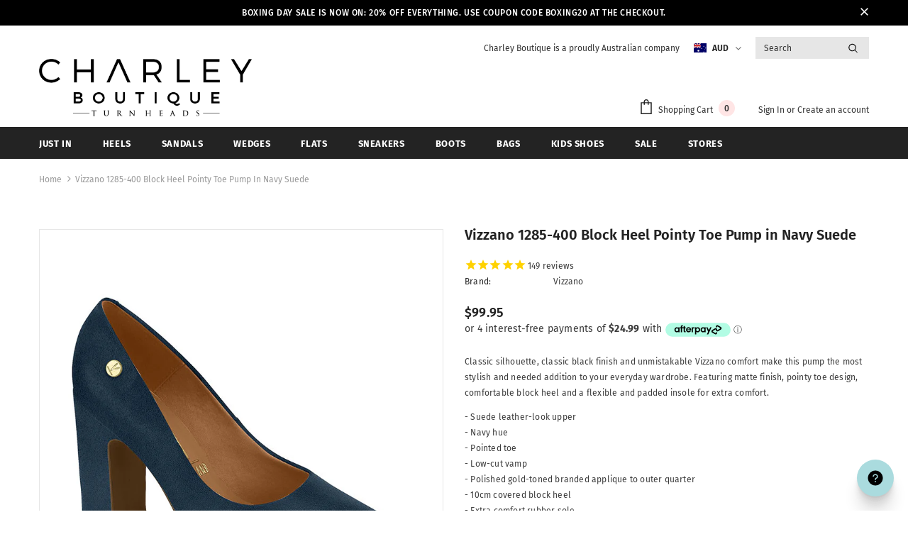

--- FILE ---
content_type: text/html; charset=utf-8
request_url: https://www.charleyboutique.com/products/vizzano-1285-400-block-heel-pointy-toe-pump-in-navy-suede
body_size: 50703
content:
<!doctype html>
<html lang="en">
<!--[if lt IE 7]><html class="no-js lt-ie9 lt-ie8 lt-ie7" lang="en"> <![endif]-->
<!--[if IE 7]><html class="no-js lt-ie9 lt-ie8" lang="en"> <![endif]-->
<!--[if IE 8]><html class="no-js lt-ie9" lang="en"> <![endif]-->
<!--[if IE 9 ]><html class="ie9 no-js"> <![endif]-->
<!--[if (gt IE 9)|!(IE)]><!--> <html class="no-js"> <!--<![endif]-->
<head>
  <!-- Google Tag Manager -->
<script>(function(w,d,s,l,i){w[l]=w[l]||[];w[l].push({'gtm.start':
new Date().getTime(),event:'gtm.js'});var f=d.getElementsByTagName(s)[0],
j=d.createElement(s),dl=l!='dataLayer'?'&l='+l:'';j.async=true;j.src=
'https://www.googletagmanager.com/gtm.js?id='+i+dl;f.parentNode.insertBefore(j,f);
})(window,document,'script','dataLayer','GTM-PJ6MWHV');</script>
<!-- End Google Tag Manager -->
  <!-- Global site tag (gtag.js) - Google Ads: 691395198 -->
<script async src="https://www.googletagmanager.com/gtag/js?id=AW-691395198"></script>
<script>
  window.dataLayer = window.dataLayer || [];
  function gtag(){dataLayer.push(arguments);}
  gtag('js', new Date());

  gtag('config', 'AW-691395198');
</script>

  <meta name="facebook-domain-verification" content="icnmr3a9wv0n4ufjxrdr8tfbv82o5l" />
<!-- Added by AVADA SEO Suite -->












<meta name="google-site-verification" content="6FkpDqGNUKdPIeVvwTfyDmWjPajutcAh9DfsCNtcMc4" />



<meta name="twitter:image" content="http://www.charleyboutique.com/cdn/shop/products/1285-400-5881-33300.jpg?v=1648274150">
    




<!-- Added by AVADA SEO Suite: Product Structured Data -->
<script type="application/ld+json">{
"@context": "https://schema.org/",
"@type": "Product",
"@id": "https:\/\/www.charleyboutique.com\/products\/vizzano-1285-400-block-heel-pointy-toe-pump-in-navy-suede",
"name": "Vizzano 1285-400 Block Heel Pointy Toe Pump in Navy Suede",
"description": "Classic silhouette, classic black finish and unmistakable Vizzano comfort make this pump the most stylish and needed addition to your everyday wardrobe. Featuring matte finish, pointy toe design, comfortable block heel and a flexible and padded insole for extra comfort. - Suede leather-look upper - Navy hue - Pointed toe - Low-cut vamp - Polished gold-toned branded applique to outer quarter - 10cm covered block heel - Extra comfort rubber sole  - Anti-bacterial inner liningMade in BrazilVizzano footwear is a worldwide known brand made by Brazilian high fashion industry that creates trends and focus on bringing elegance and comfort in its entire collection. Find your favourite Vizzano in Charley Boutique. ",
"brand": {
  "@type": "Brand",
  "name": "Vizzano"
},
"offers": {
  "@type": "Offer",
  "price": "99.95",
  "priceCurrency": "AUD",
  "itemCondition": "https://schema.org/NewCondition",
  "availability": "https://schema.org/InStock",
  "url": "https://www.charleyboutique.com/products/vizzano-1285-400-block-heel-pointy-toe-pump-in-navy-suede"
},
"image": [
  "https://www.charleyboutique.com/cdn/shop/products/1285-400-5881-33300.jpg?v=1648274150"
],
"releaseDate": "2025-12-19 14:32:32 +1100",
"sku": "7909823439079",
"mpn": "7909823439079",
"aggregateRating": {
 "@type": "AggregateRating",
 "ratingValue": 5,
 "reviewCount": 1
}}</script>
<!-- /Added by AVADA SEO Suite --><!-- Added by AVADA SEO Suite: Breadcrumb Structured Data  -->
<script type="application/ld+json">{
  "@context": "https://schema.org",
  "@type": "BreadcrumbList",
  "itemListElement": [{
    "@type": "ListItem",
    "position": 1,
    "name": "Home",
    "item": "https://www.charleyboutique.com"
  }, {
    "@type": "ListItem",
    "position": 2,
    "name": "Vizzano 1285-400 Block Heel Pointy Toe Pump in Navy Suede",
    "item": "https://www.charleyboutique.com/products/vizzano-1285-400-block-heel-pointy-toe-pump-in-navy-suede"
  }]
}
</script>
<!-- Added by AVADA SEO Suite -->


<!-- /Added by AVADA SEO Suite -->

<!-- Global site tag (gtag.js) - Google Ads: 691395198 -->
<script async src="https://www.googletagmanager.com/gtag/js?id=AW-691395198"></script>
<script>
  window.dataLayer = window.dataLayer || [];
  function gtag(){dataLayer.push(arguments);}
  gtag('js', new Date());

  gtag('config', 'AW-691395198');
</script>
 
  <script>(function(w,d,t,r,u){var f,n,i;w[u]=w[u]||[],f=function(){var o={ti:"56352040"};o.q=w[u],w[u]=new UET(o),w[u].push("pageLoad")},n=d.createElement(t),n.src=r,n.async=1,n.onload=n.onreadystatechange=function(){var s=this.readyState;s&&s!=="loaded"&&s!=="complete"||(f(),n.onload=n.onreadystatechange=null)},i=d.getElementsByTagName(t)[0],i.parentNode.insertBefore(n,i)})(window,document,"script","//bat.bing.com/bat.js","uetq");</script>
  <!-- Basic page needs ================================================== -->
  <meta charset="utf-8">
  <meta http-equiv="X-UA-Compatible" content="IE=edge,chrome=1">
	
  <!-- Title and description ================================================== -->
  <title>
  Vizzano 1285-400 Block Heel Pointy Toe Pump in Navy Suede &ndash; Charley Boutique
  </title>

  
  <meta name="description" content="Buy Vizzano 1285-400 Block Heel Pointy Toe Pump in Navy Suede at the lowest price in Australia. Check reviews and buy Vizzano 1285-400 Block Heel Pointy Toe Pump in Navy Suede today.">
  

  <!-- Product meta ================================================== -->
  


  <meta property="og:type" content="product">
  <meta property="og:title" content="Vizzano 1285-400 Block Heel Pointy Toe Pump in Navy Suede">
  
  <meta property="og:image" content="http://www.charleyboutique.com/cdn/shop/products/1285-400-5881-33300_grande.jpg?v=1648274150">
  <meta property="og:image:secure_url" content="https://www.charleyboutique.com/cdn/shop/products/1285-400-5881-33300_grande.jpg?v=1648274150">
  
  <meta property="og:price:amount" content="99.95">
  <meta property="og:price:currency" content="AUD">


  <meta property="og:description" content="Classic silhouette, classic black finish and unmistakable Vizzano comfort make this pump the most stylish and needed addition to your everyday wardrobe. Featuring matte finish, pointy toe design, comfortable block heel and a flexible and padded insole for extra comfort. - Suede leather-look upper - Navy hue - Pointed t">


  <meta property="og:url" content="https://www.charleyboutique.com/products/vizzano-1285-400-block-heel-pointy-toe-pump-in-navy-suede">
  <meta property="og:site_name" content="Charley Boutique">
  <!-- /snippets/twitter-card.liquid -->





  <meta name="twitter:card" content="product">
  <meta name="twitter:title" content="Vizzano 1285-400 Block Heel Pointy Toe Pump in Navy Suede">
  <meta name="twitter:description" content="Classic silhouette, classic black finish and unmistakable Vizzano comfort make this pump the most stylish and needed addition to your everyday wardrobe. Featuring matte finish, pointy toe design, comfortable block heel and a flexible and padded insole for extra comfort. 
- Suede leather-look upper - Navy hue - Pointed toe - Low-cut vamp - Polished gold-toned branded applique to outer quarter - 10cm covered block heel - Extra comfort rubber sole  - Anti-bacterial inner lining
Made in Brazil
Vizzano footwear is a worldwide known brand made by Brazilian high fashion industry that creates trends and focus on bringing elegance and comfort in its entire collection. Find your favourite Vizzano in Charley Boutique. ">
  <meta name="twitter:image" content="https://www.charleyboutique.com/cdn/shop/products/1285-400-5881-33300_medium.jpg?v=1648274150">
  <meta name="twitter:image:width" content="240">
  <meta name="twitter:image:height" content="240">
  <meta name="twitter:label1" content="Price">
  <meta name="twitter:data1" content="$99.95">
  
  <meta name="twitter:label2" content="Brand">
  <meta name="twitter:data2" content="Vizzano">
  



  <!-- Helpers ================================================== -->
  <link rel="canonical" href="https://www.charleyboutique.com/products/vizzano-1285-400-block-heel-pointy-toe-pump-in-navy-suede">
  <link canonical-shop-url="https://www.charleyboutique.com/">
  <meta name="viewport" content="width=device-width,initial-scale=1">
  <link rel="preload" href="//www.charleyboutique.com/cdn/shop/t/31/assets/vendor.min.css?v=165367215043409683411622422359" as="style">
  <!-- <link rel="preload" href="//www.charleyboutique.com/cdn/shop/t/31/assets/theme-styles.css?v=151917451505500099971622422413" as="style">
  <link rel="preload" href="//www.charleyboutique.com/cdn/shop/t/31/assets/theme-styles-responsive.css?v=137955659148371897371622422413" as="style"> -->
  <link rel="preload" href="//www.charleyboutique.com/cdn/shop/t/31/assets/theme.min.css?v=160855240450243973731622422413" as="style">
  <link rel="preload" href="//www.charleyboutique.com/cdn/shop/t/31/assets/theme-settings.css?v=24490655137538490641622422633" as="style">
  <link rel="preload" href="//www.charleyboutique.com/cdn/shop/t/31/assets/header-05.css?v=132394494759809378591622422344" as="style">
  <link rel="preload" href="//www.charleyboutique.com/cdn/shop/t/31/assets/header-06.css?v=72127296045303638931622422345" as="style">
  <link rel="preload" href="//www.charleyboutique.com/cdn/shop/t/31/assets/header-07.css?v=76819790554421693091622422345" as="style">
  <link rel="preload" href="//www.charleyboutique.com/cdn/shop/t/31/assets/header-08.css?v=136552887876050524991622422345" as="style">
  <link rel="preload" href="//www.charleyboutique.com/cdn/shop/t/31/assets/footer-06.css?v=44150507389243462391622422337" as="style">
  <link rel="preload" href="//www.charleyboutique.com/cdn/shop/t/31/assets/footer-07.css?v=98128527296320222641622422337" as="style">
  <link rel="preload" href="//www.charleyboutique.com/cdn/shop/t/31/assets/footer-08.css?v=17161311055609253561622422337" as="style">
  <link rel="preload" href="//www.charleyboutique.com/cdn/shop/t/31/assets/footer-09.css?v=31723816694365087181622422338" as="style">
  <link rel="preload" href="//www.charleyboutique.com/cdn/shop/t/31/assets/product-skin.css?v=158450100908200085411622422356" as="style">
  <link rel="preload" href="//www.charleyboutique.com/cdn/shop/t/31/assets/layout_style_1170.css?v=65628601322201606771622422353" as="style">
  <link rel="preload" href="//www.charleyboutique.com/cdn/shop/t/31/assets/layout_style_fullwidth.css?v=21304515535897816811622422354" as="style">
  <link rel="preload" href="//www.charleyboutique.com/cdn/shop/t/31/assets/layout_style_flower.css?v=72157803547272692881622422353" as="style">
  <link rel="preload" href="//www.charleyboutique.com/cdn/shop/t/31/assets/layout_style_suppermarket.css?v=159239531194775201071622422354" as="style">

  <!-- Favicon -->
  
  <link rel="shortcut icon" href="//www.charleyboutique.com/cdn/shop/files/Charley_Logo_SQUARE_32x32.png?v=1613593891" type="image/png">
  
  
  <!-- Styles -->
  <style>
    

        
        
        
        

        @font-face { font-display: swap;
  font-family: "Fira Sans";
  font-weight: 400;
  font-style: normal;
  src: url("//www.charleyboutique.com/cdn/fonts/fira_sans/firasans_n4.2bbe25c7eff81f2190328b1f4c09fff694a30391.woff2") format("woff2"),
       url("//www.charleyboutique.com/cdn/fonts/fira_sans/firasans_n4.3080da6df53473deabf85f231151766e88fe58e5.woff") format("woff");
}

        @font-face { font-display: swap;
  font-family: "Fira Sans";
  font-weight: 500;
  font-style: normal;
  src: url("//www.charleyboutique.com/cdn/fonts/fira_sans/firasans_n5.79552cf8367e3a638e44238b675dd4700f65828b.woff2") format("woff2"),
       url("//www.charleyboutique.com/cdn/fonts/fira_sans/firasans_n5.25d9c18d6f08e187a1ae61178f0b0b11f90d296a.woff") format("woff");
}

        @font-face { font-display: swap;
  font-family: "Fira Sans";
  font-weight: 600;
  font-style: normal;
  src: url("//www.charleyboutique.com/cdn/fonts/fira_sans/firasans_n6.6e69582c830743b0b2519d70cb6f53fae6750454.woff2") format("woff2"),
       url("//www.charleyboutique.com/cdn/fonts/fira_sans/firasans_n6.56f6d15fcabb3c1b127727e16232daf8adf28d0a.woff") format("woff");
}

        @font-face { font-display: swap;
  font-family: "Fira Sans";
  font-weight: 700;
  font-style: normal;
  src: url("//www.charleyboutique.com/cdn/fonts/fira_sans/firasans_n7.cc8dbbaa3add99fa3b5746d1e0ac6304aad5a265.woff2") format("woff2"),
       url("//www.charleyboutique.com/cdn/fonts/fira_sans/firasans_n7.ec664a82413800dfe65a9cde8547a4b8bd643b08.woff") format("woff");
}


		    

        
			      
        
    
    :root {
      --font_size: 12px;
      --font_size_minus1: 11px;
      --font_size_minus2: 10px;
      --font_size_minus3: 9px;
      --font_size_minus4: 8px;
      --font_size_plus1: 13px;
      --font_size_plus2: 14px;
      --font_size_plus3: 15px;
      --font_size_plus4: 16px;
      --font_size_plus6: 18px;
      --font_size_plus7: 19px;
      --font_size_plus8: 20px;
      --font_size_plus9: 21px;
      --font_size_plus10: 22px;
      --font_size_plus12: 24px;
      --font_size_plus13: 25px;
      --font_size_plus14: 26px;
      --font_size_plus16: 28px;
      --font_size_plus18: 30px;
      --font_size_plus21: 33px;
      --font_size_plus22: 34px;
      --font_size_plus23: 35px;
      --font_size_plus24: 36px;
      --font_size_plus33: 45px;

	  --fonts_name: "Fira Sans",sans-serif;
	  --fonts_name_2: "Fira Sans",sans-serif;

      /* Color */
      --body_bg: #ffffff;
      --body_color: #3c3c3c;
      --link_color: #0688e2;
      --link_color_hover: #232323;

      /* Breadcrumb */
      --breadcrumb_color : #999999;
      --breadcrumb_text_transform : capitalize;

      /* Header and Title */
      --page_title_font_size: 20px;
      --page_title_font_size_minus4: 16px;
      --page_title_font_size_plus5: 25px;
      --page_title_color: #232323;
      --page_title_text_align : left;

      /* Product  */
      --product_text_transform : none;
      --product_name_text_align : center;
      --color_title_pr: #232323;
      --color_title_pr_hover: #232323;
      --color_vendor : #232323;
      --sale_text : #fff;
      --bg_sale : #e95144;
      --custom_label_text : #fff;
      --custom_label_bg : #323232;
      --bundle_label_text : #fff;
      --bundle_label_bg : #232323;
      --new_label_text : #323232;
      --new_label_bg : #fff;
      --new_label_border : #f6f6f6;
      --sold_out_text : #fff;
      --bg_sold_out : #c1c1c1;
      --color_price: #232323;
      --color_price_sale: #e95144;
      --color_compare_price: #969696;
      --color_compare_product: #fff;
      
        --color_quick_view: rgba(255, 255, 255, 0.7);
        --bg_quick_view: rgba(0, 0, 0, 0.8);
      
      --color_wishlist: #232323;
      --bg_wishlist: #ffe5e5;
      --bg_wishlist_active: #ffe5e5;


      /* Button 1 */
      --background_1: #232323;
      --color_1 : #ffffff;
      --border_1 : #232323;

      /* Button 2 */
      --background_2: #fff;
      --color_2 : #232323;
      --border_2 : #232323;

      /* Button 3 */
      --background_3: #e95144;
      --color_3 : #ffffff;
      --border_3 : #e95144;


      /* Border Color */
      --border_widget_title : #e0e0e0;
      --border_color_1 : #ebebeb;
      --border_color_2: #e7e7e7;
      --border_page_title: #eaeaea;
      --border_input: #cbcbcb;
      --border_checkbox: #d0d0d0;
      --border_dropdown: #dadada;
      --border_bt_sidebar : #e6e6e6;
      --color_ipt: #3c3c3c;
      --color_icon_drop: #6b6b6b;

      
      --color_slick_arrow: #323232;
      --color_border_slick_arrow: #323232;
      --color_bg_slick_arrow: #ffffff;
      

      /*color Mobile*/

      --color_menu_mb: #232323;
      --color_menu_level3: #3c3c3c;

      /* Mixin ================= */
      
          --padding_btn: 8px 15px 6px;
          --padding_btn_bundle: 10px 15px 8px 15px;
          --padding_btn_qv_add_to_cart: 12px 15px 10px;
          --font_size_btn: 13px;
          --letter_spacing_btn: .05em;
      

      
      
          --color-price-box: var(--color_compare_price);
      

      --color_review: #232323;
      --color_review_empty: #232323;

      --border-product-image: #e6e6e6;

      
      --border-radius-17: 0;
      --border-radius-50: 0;
      
    }
</style>
  <link href="//www.charleyboutique.com/cdn/shop/t/31/assets/vendor.min.css?v=165367215043409683411622422359" rel="stylesheet" type="text/css" media="all" />
<link href="//www.charleyboutique.com/cdn/shop/t/31/assets/theme-styles.css?v=151917451505500099971622422413" rel="stylesheet" type="text/css" media="all" />
<link href="//www.charleyboutique.com/cdn/shop/t/31/assets/theme-styles-responsive.css?v=137955659148371897371622422413" rel="stylesheet" type="text/css" media="all" />
<!-- <link href="//www.charleyboutique.com/cdn/shop/t/31/assets/theme.min.css?v=160855240450243973731622422413" rel="stylesheet" type="text/css" media="all" /> -->
<link href="//www.charleyboutique.com/cdn/shop/t/31/assets/theme-settings.css?v=24490655137538490641622422633" rel="stylesheet" type="text/css" media="all" />































  
   <!-- Scripts -->
  <script src="//www.charleyboutique.com/cdn/shop/t/31/assets/jquery.min.js?v=56888366816115934351622422351" type="text/javascript"></script>
<script src="//www.charleyboutique.com/cdn/shop/t/31/assets/jquery-cookie.min.js?v=72365755745404048181622422350" type="text/javascript"></script>
<script src="//www.charleyboutique.com/cdn/shop/t/31/assets/lazysizes.min.js?v=84414966064882348651622422355" type="text/javascript"></script>

<script>
  	window.lazySizesConfig = window.lazySizesConfig || {};
    lazySizesConfig.loadMode = 1;
    window.lazySizesConfig.init = false;
    lazySizes.init();
  
    window.ajax_cart = "upsell";
    window.money_format = "${{amount}}";//"${{amount}}";
    window.shop_currency = "AUD";
    window.show_multiple_currencies = false;
    window.use_color_swatch = true;
    window.color_swatch_style = "normal";
    window.enable_sidebar_multiple_choice = true;
    window.file_url = "//www.charleyboutique.com/cdn/shop/files/?17492";
    window.asset_url = "";
    window.router = "";
    window.swatch_recently = "color";
    window.label_sale = "label_sale";
    window.layout_style = "layout_style_1";
    window.product_style = "default";
    window.category_style = "skin_1";
    window.layout_body = "default";
    
    window.inventory_text = {
        in_stock: "In stock",
        many_in_stock: "Many in stock",
        out_of_stock: "Out of stock",
        add_to_cart: "Add to cart",
        add_all_to_cart: "Add all to Cart",
        sold_out: "Sold Out",
        select_options : "Select options",
        unavailable: "Sold Out",
        view_all_collection: "View All",
        no_more_product: "No more product",
        show_options: "Show Variants",
        hide_options: "Hide Variants",
        adding : "Adding",
        thank_you : "Thank You",
        add_more : "Add More",
        cart_feedback : "Added",
        add_wishlist : "Add to Wish List",
        remove_wishlist : "Remove Wish List",
        add_wishlist_1 : "Add to wishlist",
        remove_wishlist_1 : "Remove wishlist",
        previous: "Prev",
        next: "Next",
      	pre_order : "Pre Order",
        hotStock: "Hurry up! only [inventory] left",
        view_more: "View All",
        view_less : "View Less",
        show_more: "Show More",
        show_less : "Show Less",
        days : "Days",
        hours : "Hours",
        mins : "Mins",
        secs : "Secs",

        customlabel: "preorder",
        newlabel: "Kids",
        salelabel: "Sale",
        soldoutlabel: "Sold Out",
        bundlelabel: "Bundle",

        message_compare : "You must select at least two products to compare!",
        message_iscart : "is added to your shopping cart.",

        add_compare : "Add to compare",
        remove_compare : "Remove compare",
        remove: "Remove",
        warning_quantity: "Maximum quantity",
    };
    window.multi_lang = false;
    window.infinity_scroll_feature = true;
    window.newsletter_popup = true;
    window.hidden_newsletter = true;
    window.option_ptoduct1 = "size";
    window.option_ptoduct2 = "color";
    window.option_ptoduct3 = "option 3"

    /* Free Shipping Message */
    window.free_shipping_color1 = "#F44336";  
    window.free_shipping_color2 = "#FF9800";
    window.free_shipping_color3 = "#69c69c";
    window.free_shipping_price = 120.00;
    window.free_shipping_text = {
        free_shipping_message_1: "You qualify for free shipping!",
        free_shipping_message_2:"Only",
        free_shipping_message_3: "away from",
        free_shipping_message_4: "free shipping",
        free_shipping_1: "Free",
        free_shipping_2: "TBD",
    }

</script>

  <!-- Header hook for plugins ================================ -->
  <script>window.performance && window.performance.mark && window.performance.mark('shopify.content_for_header.start');</script><meta name="google-site-verification" content="6FkpDqGNUKdPIeVvwTfyDmWjPajutcAh9DfsCNtcMc4">
<meta id="shopify-digital-wallet" name="shopify-digital-wallet" content="/12145852473/digital_wallets/dialog">
<meta name="shopify-checkout-api-token" content="c059d7da770b0dc3187f249398443f79">
<meta id="in-context-paypal-metadata" data-shop-id="12145852473" data-venmo-supported="false" data-environment="production" data-locale="en_US" data-paypal-v4="true" data-currency="AUD">
<link rel="alternate" type="application/json+oembed" href="https://www.charleyboutique.com/products/vizzano-1285-400-block-heel-pointy-toe-pump-in-navy-suede.oembed">
<script async="async" src="/checkouts/internal/preloads.js?locale=en-AU"></script>
<link rel="preconnect" href="https://shop.app" crossorigin="anonymous">
<script async="async" src="https://shop.app/checkouts/internal/preloads.js?locale=en-AU&shop_id=12145852473" crossorigin="anonymous"></script>
<script id="apple-pay-shop-capabilities" type="application/json">{"shopId":12145852473,"countryCode":"AU","currencyCode":"AUD","merchantCapabilities":["supports3DS"],"merchantId":"gid:\/\/shopify\/Shop\/12145852473","merchantName":"Charley Boutique","requiredBillingContactFields":["postalAddress","email","phone"],"requiredShippingContactFields":["postalAddress","email","phone"],"shippingType":"shipping","supportedNetworks":["visa","masterCard"],"total":{"type":"pending","label":"Charley Boutique","amount":"1.00"},"shopifyPaymentsEnabled":true,"supportsSubscriptions":true}</script>
<script id="shopify-features" type="application/json">{"accessToken":"c059d7da770b0dc3187f249398443f79","betas":["rich-media-storefront-analytics"],"domain":"www.charleyboutique.com","predictiveSearch":true,"shopId":12145852473,"locale":"en"}</script>
<script>var Shopify = Shopify || {};
Shopify.shop = "charley-boutique.myshopify.com";
Shopify.locale = "en";
Shopify.currency = {"active":"AUD","rate":"1.0"};
Shopify.country = "AU";
Shopify.theme = {"name":"Ella-4.4.0-sections-ready","id":120275468324,"schema_name":"Ella","schema_version":"4.3.0","theme_store_id":null,"role":"main"};
Shopify.theme.handle = "null";
Shopify.theme.style = {"id":null,"handle":null};
Shopify.cdnHost = "www.charleyboutique.com/cdn";
Shopify.routes = Shopify.routes || {};
Shopify.routes.root = "/";</script>
<script type="module">!function(o){(o.Shopify=o.Shopify||{}).modules=!0}(window);</script>
<script>!function(o){function n(){var o=[];function n(){o.push(Array.prototype.slice.apply(arguments))}return n.q=o,n}var t=o.Shopify=o.Shopify||{};t.loadFeatures=n(),t.autoloadFeatures=n()}(window);</script>
<script>
  window.ShopifyPay = window.ShopifyPay || {};
  window.ShopifyPay.apiHost = "shop.app\/pay";
  window.ShopifyPay.redirectState = null;
</script>
<script id="shop-js-analytics" type="application/json">{"pageType":"product"}</script>
<script defer="defer" async type="module" src="//www.charleyboutique.com/cdn/shopifycloud/shop-js/modules/v2/client.init-shop-cart-sync_DtuiiIyl.en.esm.js"></script>
<script defer="defer" async type="module" src="//www.charleyboutique.com/cdn/shopifycloud/shop-js/modules/v2/chunk.common_CUHEfi5Q.esm.js"></script>
<script type="module">
  await import("//www.charleyboutique.com/cdn/shopifycloud/shop-js/modules/v2/client.init-shop-cart-sync_DtuiiIyl.en.esm.js");
await import("//www.charleyboutique.com/cdn/shopifycloud/shop-js/modules/v2/chunk.common_CUHEfi5Q.esm.js");

  window.Shopify.SignInWithShop?.initShopCartSync?.({"fedCMEnabled":true,"windoidEnabled":true});

</script>
<script>
  window.Shopify = window.Shopify || {};
  if (!window.Shopify.featureAssets) window.Shopify.featureAssets = {};
  window.Shopify.featureAssets['shop-js'] = {"shop-cart-sync":["modules/v2/client.shop-cart-sync_DFoTY42P.en.esm.js","modules/v2/chunk.common_CUHEfi5Q.esm.js"],"init-fed-cm":["modules/v2/client.init-fed-cm_D2UNy1i2.en.esm.js","modules/v2/chunk.common_CUHEfi5Q.esm.js"],"init-shop-email-lookup-coordinator":["modules/v2/client.init-shop-email-lookup-coordinator_BQEe2rDt.en.esm.js","modules/v2/chunk.common_CUHEfi5Q.esm.js"],"shop-cash-offers":["modules/v2/client.shop-cash-offers_3CTtReFF.en.esm.js","modules/v2/chunk.common_CUHEfi5Q.esm.js","modules/v2/chunk.modal_BewljZkx.esm.js"],"shop-button":["modules/v2/client.shop-button_C6oxCjDL.en.esm.js","modules/v2/chunk.common_CUHEfi5Q.esm.js"],"init-windoid":["modules/v2/client.init-windoid_5pix8xhK.en.esm.js","modules/v2/chunk.common_CUHEfi5Q.esm.js"],"avatar":["modules/v2/client.avatar_BTnouDA3.en.esm.js"],"init-shop-cart-sync":["modules/v2/client.init-shop-cart-sync_DtuiiIyl.en.esm.js","modules/v2/chunk.common_CUHEfi5Q.esm.js"],"shop-toast-manager":["modules/v2/client.shop-toast-manager_BYv_8cH1.en.esm.js","modules/v2/chunk.common_CUHEfi5Q.esm.js"],"pay-button":["modules/v2/client.pay-button_FnF9EIkY.en.esm.js","modules/v2/chunk.common_CUHEfi5Q.esm.js"],"shop-login-button":["modules/v2/client.shop-login-button_CH1KUpOf.en.esm.js","modules/v2/chunk.common_CUHEfi5Q.esm.js","modules/v2/chunk.modal_BewljZkx.esm.js"],"init-customer-accounts-sign-up":["modules/v2/client.init-customer-accounts-sign-up_aj7QGgYS.en.esm.js","modules/v2/client.shop-login-button_CH1KUpOf.en.esm.js","modules/v2/chunk.common_CUHEfi5Q.esm.js","modules/v2/chunk.modal_BewljZkx.esm.js"],"init-shop-for-new-customer-accounts":["modules/v2/client.init-shop-for-new-customer-accounts_NbnYRf_7.en.esm.js","modules/v2/client.shop-login-button_CH1KUpOf.en.esm.js","modules/v2/chunk.common_CUHEfi5Q.esm.js","modules/v2/chunk.modal_BewljZkx.esm.js"],"init-customer-accounts":["modules/v2/client.init-customer-accounts_ppedhqCH.en.esm.js","modules/v2/client.shop-login-button_CH1KUpOf.en.esm.js","modules/v2/chunk.common_CUHEfi5Q.esm.js","modules/v2/chunk.modal_BewljZkx.esm.js"],"shop-follow-button":["modules/v2/client.shop-follow-button_CMIBBa6u.en.esm.js","modules/v2/chunk.common_CUHEfi5Q.esm.js","modules/v2/chunk.modal_BewljZkx.esm.js"],"lead-capture":["modules/v2/client.lead-capture_But0hIyf.en.esm.js","modules/v2/chunk.common_CUHEfi5Q.esm.js","modules/v2/chunk.modal_BewljZkx.esm.js"],"checkout-modal":["modules/v2/client.checkout-modal_BBxc70dQ.en.esm.js","modules/v2/chunk.common_CUHEfi5Q.esm.js","modules/v2/chunk.modal_BewljZkx.esm.js"],"shop-login":["modules/v2/client.shop-login_hM3Q17Kl.en.esm.js","modules/v2/chunk.common_CUHEfi5Q.esm.js","modules/v2/chunk.modal_BewljZkx.esm.js"],"payment-terms":["modules/v2/client.payment-terms_CAtGlQYS.en.esm.js","modules/v2/chunk.common_CUHEfi5Q.esm.js","modules/v2/chunk.modal_BewljZkx.esm.js"]};
</script>
<script>(function() {
  var isLoaded = false;
  function asyncLoad() {
    if (isLoaded) return;
    isLoaded = true;
    var urls = ["https:\/\/static.klaviyo.com\/onsite\/js\/klaviyo.js?company_id=TFWy6L\u0026shop=charley-boutique.myshopify.com","https:\/\/static.klaviyo.com\/onsite\/js\/klaviyo.js?company_id=TFWy6L\u0026shop=charley-boutique.myshopify.com","https:\/\/cdn.nfcube.com\/instafeed-da6a4981b1396f00a84e10765a0b1859.js?shop=charley-boutique.myshopify.com","https:\/\/seo.apps.avada.io\/avada-seo-installed.js?shop=charley-boutique.myshopify.com","https:\/\/d68ueg57a8p5r.cloudfront.net\/index.js?shop=charley-boutique.myshopify.com"];
    for (var i = 0; i < urls.length; i++) {
      var s = document.createElement('script');
      s.type = 'text/javascript';
      s.async = true;
      s.src = urls[i];
      var x = document.getElementsByTagName('script')[0];
      x.parentNode.insertBefore(s, x);
    }
  };
  if(window.attachEvent) {
    window.attachEvent('onload', asyncLoad);
  } else {
    window.addEventListener('load', asyncLoad, false);
  }
})();</script>
<script id="__st">var __st={"a":12145852473,"offset":39600,"reqid":"6b2b955f-64c9-4e80-8597-6dc1df0f3706-1766727834","pageurl":"www.charleyboutique.com\/products\/vizzano-1285-400-block-heel-pointy-toe-pump-in-navy-suede","u":"4fcc9fc9b016","p":"product","rtyp":"product","rid":6979088908324};</script>
<script>window.ShopifyPaypalV4VisibilityTracking = true;</script>
<script id="captcha-bootstrap">!function(){'use strict';const t='contact',e='account',n='new_comment',o=[[t,t],['blogs',n],['comments',n],[t,'customer']],c=[[e,'customer_login'],[e,'guest_login'],[e,'recover_customer_password'],[e,'create_customer']],r=t=>t.map((([t,e])=>`form[action*='/${t}']:not([data-nocaptcha='true']) input[name='form_type'][value='${e}']`)).join(','),a=t=>()=>t?[...document.querySelectorAll(t)].map((t=>t.form)):[];function s(){const t=[...o],e=r(t);return a(e)}const i='password',u='form_key',d=['recaptcha-v3-token','g-recaptcha-response','h-captcha-response',i],f=()=>{try{return window.sessionStorage}catch{return}},m='__shopify_v',_=t=>t.elements[u];function p(t,e,n=!1){try{const o=window.sessionStorage,c=JSON.parse(o.getItem(e)),{data:r}=function(t){const{data:e,action:n}=t;return t[m]||n?{data:e,action:n}:{data:t,action:n}}(c);for(const[e,n]of Object.entries(r))t.elements[e]&&(t.elements[e].value=n);n&&o.removeItem(e)}catch(o){console.error('form repopulation failed',{error:o})}}const l='form_type',E='cptcha';function T(t){t.dataset[E]=!0}const w=window,h=w.document,L='Shopify',v='ce_forms',y='captcha';let A=!1;((t,e)=>{const n=(g='f06e6c50-85a8-45c8-87d0-21a2b65856fe',I='https://cdn.shopify.com/shopifycloud/storefront-forms-hcaptcha/ce_storefront_forms_captcha_hcaptcha.v1.5.2.iife.js',D={infoText:'Protected by hCaptcha',privacyText:'Privacy',termsText:'Terms'},(t,e,n)=>{const o=w[L][v],c=o.bindForm;if(c)return c(t,g,e,D).then(n);var r;o.q.push([[t,g,e,D],n]),r=I,A||(h.body.append(Object.assign(h.createElement('script'),{id:'captcha-provider',async:!0,src:r})),A=!0)});var g,I,D;w[L]=w[L]||{},w[L][v]=w[L][v]||{},w[L][v].q=[],w[L][y]=w[L][y]||{},w[L][y].protect=function(t,e){n(t,void 0,e),T(t)},Object.freeze(w[L][y]),function(t,e,n,w,h,L){const[v,y,A,g]=function(t,e,n){const i=e?o:[],u=t?c:[],d=[...i,...u],f=r(d),m=r(i),_=r(d.filter((([t,e])=>n.includes(e))));return[a(f),a(m),a(_),s()]}(w,h,L),I=t=>{const e=t.target;return e instanceof HTMLFormElement?e:e&&e.form},D=t=>v().includes(t);t.addEventListener('submit',(t=>{const e=I(t);if(!e)return;const n=D(e)&&!e.dataset.hcaptchaBound&&!e.dataset.recaptchaBound,o=_(e),c=g().includes(e)&&(!o||!o.value);(n||c)&&t.preventDefault(),c&&!n&&(function(t){try{if(!f())return;!function(t){const e=f();if(!e)return;const n=_(t);if(!n)return;const o=n.value;o&&e.removeItem(o)}(t);const e=Array.from(Array(32),(()=>Math.random().toString(36)[2])).join('');!function(t,e){_(t)||t.append(Object.assign(document.createElement('input'),{type:'hidden',name:u})),t.elements[u].value=e}(t,e),function(t,e){const n=f();if(!n)return;const o=[...t.querySelectorAll(`input[type='${i}']`)].map((({name:t})=>t)),c=[...d,...o],r={};for(const[a,s]of new FormData(t).entries())c.includes(a)||(r[a]=s);n.setItem(e,JSON.stringify({[m]:1,action:t.action,data:r}))}(t,e)}catch(e){console.error('failed to persist form',e)}}(e),e.submit())}));const S=(t,e)=>{t&&!t.dataset[E]&&(n(t,e.some((e=>e===t))),T(t))};for(const o of['focusin','change'])t.addEventListener(o,(t=>{const e=I(t);D(e)&&S(e,y())}));const B=e.get('form_key'),M=e.get(l),P=B&&M;t.addEventListener('DOMContentLoaded',(()=>{const t=y();if(P)for(const e of t)e.elements[l].value===M&&p(e,B);[...new Set([...A(),...v().filter((t=>'true'===t.dataset.shopifyCaptcha))])].forEach((e=>S(e,t)))}))}(h,new URLSearchParams(w.location.search),n,t,e,['guest_login'])})(!0,!0)}();</script>
<script integrity="sha256-4kQ18oKyAcykRKYeNunJcIwy7WH5gtpwJnB7kiuLZ1E=" data-source-attribution="shopify.loadfeatures" defer="defer" src="//www.charleyboutique.com/cdn/shopifycloud/storefront/assets/storefront/load_feature-a0a9edcb.js" crossorigin="anonymous"></script>
<script crossorigin="anonymous" defer="defer" src="//www.charleyboutique.com/cdn/shopifycloud/storefront/assets/shopify_pay/storefront-65b4c6d7.js?v=20250812"></script>
<script data-source-attribution="shopify.dynamic_checkout.dynamic.init">var Shopify=Shopify||{};Shopify.PaymentButton=Shopify.PaymentButton||{isStorefrontPortableWallets:!0,init:function(){window.Shopify.PaymentButton.init=function(){};var t=document.createElement("script");t.src="https://www.charleyboutique.com/cdn/shopifycloud/portable-wallets/latest/portable-wallets.en.js",t.type="module",document.head.appendChild(t)}};
</script>
<script data-source-attribution="shopify.dynamic_checkout.buyer_consent">
  function portableWalletsHideBuyerConsent(e){var t=document.getElementById("shopify-buyer-consent"),n=document.getElementById("shopify-subscription-policy-button");t&&n&&(t.classList.add("hidden"),t.setAttribute("aria-hidden","true"),n.removeEventListener("click",e))}function portableWalletsShowBuyerConsent(e){var t=document.getElementById("shopify-buyer-consent"),n=document.getElementById("shopify-subscription-policy-button");t&&n&&(t.classList.remove("hidden"),t.removeAttribute("aria-hidden"),n.addEventListener("click",e))}window.Shopify?.PaymentButton&&(window.Shopify.PaymentButton.hideBuyerConsent=portableWalletsHideBuyerConsent,window.Shopify.PaymentButton.showBuyerConsent=portableWalletsShowBuyerConsent);
</script>
<script data-source-attribution="shopify.dynamic_checkout.cart.bootstrap">document.addEventListener("DOMContentLoaded",(function(){function t(){return document.querySelector("shopify-accelerated-checkout-cart, shopify-accelerated-checkout")}if(t())Shopify.PaymentButton.init();else{new MutationObserver((function(e,n){t()&&(Shopify.PaymentButton.init(),n.disconnect())})).observe(document.body,{childList:!0,subtree:!0})}}));
</script>
<link id="shopify-accelerated-checkout-styles" rel="stylesheet" media="screen" href="https://www.charleyboutique.com/cdn/shopifycloud/portable-wallets/latest/accelerated-checkout-backwards-compat.css" crossorigin="anonymous">
<style id="shopify-accelerated-checkout-cart">
        #shopify-buyer-consent {
  margin-top: 1em;
  display: inline-block;
  width: 100%;
}

#shopify-buyer-consent.hidden {
  display: none;
}

#shopify-subscription-policy-button {
  background: none;
  border: none;
  padding: 0;
  text-decoration: underline;
  font-size: inherit;
  cursor: pointer;
}

#shopify-subscription-policy-button::before {
  box-shadow: none;
}

      </style>

<script>window.performance && window.performance.mark && window.performance.mark('shopify.content_for_header.end');</script>

  <!--[if lt IE 9]>
  <script src="//html5shiv.googlecode.com/svn/trunk/html5.js" type="text/javascript"></script>
  <![endif]-->

  
  
  

  <script>

    Shopify.productOptionsMap = {};
    Shopify.quickViewOptionsMap = {};

    Shopify.updateOptionsInSelector = function(selectorIndex, wrapperSlt) {
        Shopify.optionsMap = wrapperSlt === '.product' ? Shopify.productOptionsMap : Shopify.quickViewOptionsMap;

        switch (selectorIndex) {
            case 0:
                var key = 'root';
                var selector = $(wrapperSlt + ' .single-option-selector:eq(0)');
                break;
            case 1:
                var key = $(wrapperSlt + ' .single-option-selector:eq(0)').val();
                var selector = $(wrapperSlt + ' .single-option-selector:eq(1)');
                break;
            case 2:
                var key = $(wrapperSlt + ' .single-option-selector:eq(0)').val();
                key += ' / ' + $(wrapperSlt + ' .single-option-selector:eq(1)').val();
                var selector = $(wrapperSlt + ' .single-option-selector:eq(2)');
        }

        var initialValue = selector.val();
        selector.empty();

        var availableOptions = Shopify.optionsMap[key];

        if (availableOptions && availableOptions.length) {
            for (var i = 0; i < availableOptions.length; i++) {
                var option = availableOptions[i].replace('-sold-out','');
                var newOption = $('<option></option>').val(option).html(option);

                selector.append(newOption);
            }

            $(wrapperSlt + ' .swatch[data-option-index="' + selectorIndex + '"] .swatch-element').each(function() {
                // debugger;
                if ($.inArray($(this).attr('data-value'), availableOptions) !== -1) {
                    $(this).addClass('available').removeClass('soldout').find(':radio').prop('disabled',false).prop('checked',true);
                }
                else {
                    if ($.inArray($(this).attr('data-value') + '-sold-out', availableOptions) !== -1) {
                        $(this).addClass('available').addClass('soldout').find(':radio').prop('disabled',false).prop('checked',true);
                    } else {
                        $(this).removeClass('available').addClass('soldout').find(':radio').prop('disabled',true).prop('checked',false);
                    }
                    
                }
            });

            if ($.inArray(initialValue, availableOptions) !== -1) {
                selector.val(initialValue);
            }

            selector.trigger('change');
        };
    };

    Shopify.linkOptionSelectors = function(product, wrapperSlt, check) {
        // Building our mapping object.
        Shopify.optionsMap = wrapperSlt === '.product' ? Shopify.productOptionsMap : Shopify.quickViewOptionsMap;
        var arr_1= [],
            arr_2= [],
            arr_3= [];

        Shopify.optionsMap['root'] == [];
        for (var i = 0; i < product.variants.length; i++) {
            var variant = product.variants[i];
            if (variant) {
                var key1 = variant.option1;
                var key2 = variant.option1 + ' / ' + variant.option2;
                Shopify.optionsMap[key1] = [];
                Shopify.optionsMap[key2] = [];
            }
        }
        for (var i = 0; i < product.variants.length; i++) {
            var variant = product.variants[i];
            if (variant) {
                if (window.use_color_swatch) {
                    if (variant.available) {
                        // Gathering values for the 1st drop-down.
                        Shopify.optionsMap['root'] = Shopify.optionsMap['root'] || [];

                        // if ($.inArray(variant.option1 + '-sold-out', Shopify.optionsMap['root']) !== -1) {
                        //     Shopify.optionsMap['root'].pop();
                        // } 

                        arr_1.push(variant.option1);
                        arr_1 = $.unique(arr_1);

                        Shopify.optionsMap['root'].push(variant.option1);

                        Shopify.optionsMap['root'] = Shopify.uniq(Shopify.optionsMap['root']);

                        // Gathering values for the 2nd drop-down.
                        if (product.options.length > 1) {
                        var key = variant.option1;
                            Shopify.optionsMap[key] = Shopify.optionsMap[key] || [];
                            // if ($.inArray(variant.option2 + '-sold-out', Shopify.optionsMap[key]) !== -1) {
                            //     Shopify.optionsMap[key].pop();
                            // } 
                            Shopify.optionsMap[key].push(variant.option2);
                            if ($.inArray(variant.option2, arr_2) === -1) {
                                arr_2.push(variant.option2);
                                arr_2 = $.unique(arr_2);
                            }
                            Shopify.optionsMap[key] = Shopify.uniq(Shopify.optionsMap[key]);
                        }

                        // Gathering values for the 3rd drop-down.
                        if (product.options.length === 3) {
                            var key = variant.option1 + ' / ' + variant.option2;
                            Shopify.optionsMap[key] = Shopify.optionsMap[key] || [];
                            Shopify.optionsMap[key].push(variant.option3);

                            if ($.inArray(variant.option3, arr_3) === -1) {
                                arr_3.push(variant.option3);
                                arr_3 = $.unique(arr_3);
                            }
                            
                            Shopify.optionsMap[key] = Shopify.uniq(Shopify.optionsMap[key]);
                        }
                    } else {
                        // Gathering values for the 1st drop-down.
                        Shopify.optionsMap['root'] = Shopify.optionsMap['root'] || [];
                        if ($.inArray(variant.option1, arr_1) === -1) {
                            Shopify.optionsMap['root'].push(variant.option1 + '-sold-out');
                        }
                        
                        Shopify.optionsMap['root'] = Shopify.uniq(Shopify.optionsMap['root']);

                        // Gathering values for the 2nd drop-down.
                        if (product.options.length > 1) {
                            var key = variant.option1;
                            Shopify.optionsMap[key] = Shopify.optionsMap[key] || [];
                            // Shopify.optionsMap[key].push(variant.option2);

                            // if ($.inArray(variant.option2, arr_2) === -1) {
                                Shopify.optionsMap[key].push(variant.option2 + '-sold-out');
                            // }
                            
                            Shopify.optionsMap[key] = Shopify.uniq(Shopify.optionsMap[key]);
                        }

                        // Gathering values for the 3rd drop-down.
                        if (product.options.length === 3) {
                            var key = variant.option1 + ' / ' + variant.option2;
                            Shopify.optionsMap[key] = Shopify.optionsMap[key] || [];
//                             if ($.inArray(variant.option3, arr_3) === -1) {
                                Shopify.optionsMap[key].push(variant.option3 + '-sold-out');
//                             }
                            Shopify.optionsMap[key] = Shopify.uniq(Shopify.optionsMap[key]);
                        }

                    }
                } else {
                    // Gathering values for the 1st drop-down.
                    if (check) {
                        if (variant.available) {
                            Shopify.optionsMap['root'] = Shopify.optionsMap['root'] || [];
                            Shopify.optionsMap['root'].push(variant.option1);
                            Shopify.optionsMap['root'] = Shopify.uniq(Shopify.optionsMap['root']);

                            // Gathering values for the 2nd drop-down.
                            if (product.options.length > 1) {
                            var key = variant.option1;
                                Shopify.optionsMap[key] = Shopify.optionsMap[key] || [];
                                Shopify.optionsMap[key].push(variant.option2);
                                Shopify.optionsMap[key] = Shopify.uniq(Shopify.optionsMap[key]);
                            }

                            // Gathering values for the 3rd drop-down.
                            if (product.options.length === 3) {
                                var key = variant.option1 + ' / ' + variant.option2;
                                Shopify.optionsMap[key] = Shopify.optionsMap[key] || [];
                                Shopify.optionsMap[key].push(variant.option3);
                                Shopify.optionsMap[key] = Shopify.uniq(Shopify.optionsMap[key]);
                            }
                        }
                    } else {
                        Shopify.optionsMap['root'] = Shopify.optionsMap['root'] || [];

                        Shopify.optionsMap['root'].push(variant.option1);
                        Shopify.optionsMap['root'] = Shopify.uniq(Shopify.optionsMap['root']);

                        // Gathering values for the 2nd drop-down.
                        if (product.options.length > 1) {
                        var key = variant.option1;
                            Shopify.optionsMap[key] = Shopify.optionsMap[key] || [];
                            Shopify.optionsMap[key].push(variant.option2);
                            Shopify.optionsMap[key] = Shopify.uniq(Shopify.optionsMap[key]);
                        }

                        // Gathering values for the 3rd drop-down.
                        if (product.options.length === 3) {
                            var key = variant.option1 + ' / ' + variant.option2;
                            Shopify.optionsMap[key] = Shopify.optionsMap[key] || [];
                            Shopify.optionsMap[key].push(variant.option3);
                            Shopify.optionsMap[key] = Shopify.uniq(Shopify.optionsMap[key]);
                        }
                    }
                    
                }
            }
        };

        // Update options right away.
        Shopify.updateOptionsInSelector(0, wrapperSlt);

        if (product.options.length > 1) Shopify.updateOptionsInSelector(1, wrapperSlt);
        if (product.options.length === 3) Shopify.updateOptionsInSelector(2, wrapperSlt);

        // When there is an update in the first dropdown.
        $(wrapperSlt + " .single-option-selector:eq(0)").change(function() {
            Shopify.updateOptionsInSelector(1, wrapperSlt);
            if (product.options.length === 3) Shopify.updateOptionsInSelector(2, wrapperSlt);
            return true;
        });

        // When there is an update in the second dropdown.
        $(wrapperSlt + " .single-option-selector:eq(1)").change(function() {
            if (product.options.length === 3) Shopify.updateOptionsInSelector(2, wrapperSlt);
            return true;
        });
    };
</script>
  
  <script nomodule src="https://unpkg.com/@google/model-viewer/dist/model-viewer-legacy.js"></script>
  

<!-- BEGIN app block: shopify://apps/optimonk-popup-cro-a-b-test/blocks/app-embed/0b488be1-fc0a-4fe6-8793-f2bef383dba8 -->
<script async src="https://onsite.optimonk.com/script.js?account=252560&origin=shopify-app-embed-block"></script>




<!-- END app block --><link href="https://monorail-edge.shopifysvc.com" rel="dns-prefetch">
<script>(function(){if ("sendBeacon" in navigator && "performance" in window) {try {var session_token_from_headers = performance.getEntriesByType('navigation')[0].serverTiming.find(x => x.name == '_s').description;} catch {var session_token_from_headers = undefined;}var session_cookie_matches = document.cookie.match(/_shopify_s=([^;]*)/);var session_token_from_cookie = session_cookie_matches && session_cookie_matches.length === 2 ? session_cookie_matches[1] : "";var session_token = session_token_from_headers || session_token_from_cookie || "";function handle_abandonment_event(e) {var entries = performance.getEntries().filter(function(entry) {return /monorail-edge.shopifysvc.com/.test(entry.name);});if (!window.abandonment_tracked && entries.length === 0) {window.abandonment_tracked = true;var currentMs = Date.now();var navigation_start = performance.timing.navigationStart;var payload = {shop_id: 12145852473,url: window.location.href,navigation_start,duration: currentMs - navigation_start,session_token,page_type: "product"};window.navigator.sendBeacon("https://monorail-edge.shopifysvc.com/v1/produce", JSON.stringify({schema_id: "online_store_buyer_site_abandonment/1.1",payload: payload,metadata: {event_created_at_ms: currentMs,event_sent_at_ms: currentMs}}));}}window.addEventListener('pagehide', handle_abandonment_event);}}());</script>
<script id="web-pixels-manager-setup">(function e(e,d,r,n,o){if(void 0===o&&(o={}),!Boolean(null===(a=null===(i=window.Shopify)||void 0===i?void 0:i.analytics)||void 0===a?void 0:a.replayQueue)){var i,a;window.Shopify=window.Shopify||{};var t=window.Shopify;t.analytics=t.analytics||{};var s=t.analytics;s.replayQueue=[],s.publish=function(e,d,r){return s.replayQueue.push([e,d,r]),!0};try{self.performance.mark("wpm:start")}catch(e){}var l=function(){var e={modern:/Edge?\/(1{2}[4-9]|1[2-9]\d|[2-9]\d{2}|\d{4,})\.\d+(\.\d+|)|Firefox\/(1{2}[4-9]|1[2-9]\d|[2-9]\d{2}|\d{4,})\.\d+(\.\d+|)|Chrom(ium|e)\/(9{2}|\d{3,})\.\d+(\.\d+|)|(Maci|X1{2}).+ Version\/(15\.\d+|(1[6-9]|[2-9]\d|\d{3,})\.\d+)([,.]\d+|)( \(\w+\)|)( Mobile\/\w+|) Safari\/|Chrome.+OPR\/(9{2}|\d{3,})\.\d+\.\d+|(CPU[ +]OS|iPhone[ +]OS|CPU[ +]iPhone|CPU IPhone OS|CPU iPad OS)[ +]+(15[._]\d+|(1[6-9]|[2-9]\d|\d{3,})[._]\d+)([._]\d+|)|Android:?[ /-](13[3-9]|1[4-9]\d|[2-9]\d{2}|\d{4,})(\.\d+|)(\.\d+|)|Android.+Firefox\/(13[5-9]|1[4-9]\d|[2-9]\d{2}|\d{4,})\.\d+(\.\d+|)|Android.+Chrom(ium|e)\/(13[3-9]|1[4-9]\d|[2-9]\d{2}|\d{4,})\.\d+(\.\d+|)|SamsungBrowser\/([2-9]\d|\d{3,})\.\d+/,legacy:/Edge?\/(1[6-9]|[2-9]\d|\d{3,})\.\d+(\.\d+|)|Firefox\/(5[4-9]|[6-9]\d|\d{3,})\.\d+(\.\d+|)|Chrom(ium|e)\/(5[1-9]|[6-9]\d|\d{3,})\.\d+(\.\d+|)([\d.]+$|.*Safari\/(?![\d.]+ Edge\/[\d.]+$))|(Maci|X1{2}).+ Version\/(10\.\d+|(1[1-9]|[2-9]\d|\d{3,})\.\d+)([,.]\d+|)( \(\w+\)|)( Mobile\/\w+|) Safari\/|Chrome.+OPR\/(3[89]|[4-9]\d|\d{3,})\.\d+\.\d+|(CPU[ +]OS|iPhone[ +]OS|CPU[ +]iPhone|CPU IPhone OS|CPU iPad OS)[ +]+(10[._]\d+|(1[1-9]|[2-9]\d|\d{3,})[._]\d+)([._]\d+|)|Android:?[ /-](13[3-9]|1[4-9]\d|[2-9]\d{2}|\d{4,})(\.\d+|)(\.\d+|)|Mobile Safari.+OPR\/([89]\d|\d{3,})\.\d+\.\d+|Android.+Firefox\/(13[5-9]|1[4-9]\d|[2-9]\d{2}|\d{4,})\.\d+(\.\d+|)|Android.+Chrom(ium|e)\/(13[3-9]|1[4-9]\d|[2-9]\d{2}|\d{4,})\.\d+(\.\d+|)|Android.+(UC? ?Browser|UCWEB|U3)[ /]?(15\.([5-9]|\d{2,})|(1[6-9]|[2-9]\d|\d{3,})\.\d+)\.\d+|SamsungBrowser\/(5\.\d+|([6-9]|\d{2,})\.\d+)|Android.+MQ{2}Browser\/(14(\.(9|\d{2,})|)|(1[5-9]|[2-9]\d|\d{3,})(\.\d+|))(\.\d+|)|K[Aa][Ii]OS\/(3\.\d+|([4-9]|\d{2,})\.\d+)(\.\d+|)/},d=e.modern,r=e.legacy,n=navigator.userAgent;return n.match(d)?"modern":n.match(r)?"legacy":"unknown"}(),u="modern"===l?"modern":"legacy",c=(null!=n?n:{modern:"",legacy:""})[u],f=function(e){return[e.baseUrl,"/wpm","/b",e.hashVersion,"modern"===e.buildTarget?"m":"l",".js"].join("")}({baseUrl:d,hashVersion:r,buildTarget:u}),m=function(e){var d=e.version,r=e.bundleTarget,n=e.surface,o=e.pageUrl,i=e.monorailEndpoint;return{emit:function(e){var a=e.status,t=e.errorMsg,s=(new Date).getTime(),l=JSON.stringify({metadata:{event_sent_at_ms:s},events:[{schema_id:"web_pixels_manager_load/3.1",payload:{version:d,bundle_target:r,page_url:o,status:a,surface:n,error_msg:t},metadata:{event_created_at_ms:s}}]});if(!i)return console&&console.warn&&console.warn("[Web Pixels Manager] No Monorail endpoint provided, skipping logging."),!1;try{return self.navigator.sendBeacon.bind(self.navigator)(i,l)}catch(e){}var u=new XMLHttpRequest;try{return u.open("POST",i,!0),u.setRequestHeader("Content-Type","text/plain"),u.send(l),!0}catch(e){return console&&console.warn&&console.warn("[Web Pixels Manager] Got an unhandled error while logging to Monorail."),!1}}}}({version:r,bundleTarget:l,surface:e.surface,pageUrl:self.location.href,monorailEndpoint:e.monorailEndpoint});try{o.browserTarget=l,function(e){var d=e.src,r=e.async,n=void 0===r||r,o=e.onload,i=e.onerror,a=e.sri,t=e.scriptDataAttributes,s=void 0===t?{}:t,l=document.createElement("script"),u=document.querySelector("head"),c=document.querySelector("body");if(l.async=n,l.src=d,a&&(l.integrity=a,l.crossOrigin="anonymous"),s)for(var f in s)if(Object.prototype.hasOwnProperty.call(s,f))try{l.dataset[f]=s[f]}catch(e){}if(o&&l.addEventListener("load",o),i&&l.addEventListener("error",i),u)u.appendChild(l);else{if(!c)throw new Error("Did not find a head or body element to append the script");c.appendChild(l)}}({src:f,async:!0,onload:function(){if(!function(){var e,d;return Boolean(null===(d=null===(e=window.Shopify)||void 0===e?void 0:e.analytics)||void 0===d?void 0:d.initialized)}()){var d=window.webPixelsManager.init(e)||void 0;if(d){var r=window.Shopify.analytics;r.replayQueue.forEach((function(e){var r=e[0],n=e[1],o=e[2];d.publishCustomEvent(r,n,o)})),r.replayQueue=[],r.publish=d.publishCustomEvent,r.visitor=d.visitor,r.initialized=!0}}},onerror:function(){return m.emit({status:"failed",errorMsg:"".concat(f," has failed to load")})},sri:function(e){var d=/^sha384-[A-Za-z0-9+/=]+$/;return"string"==typeof e&&d.test(e)}(c)?c:"",scriptDataAttributes:o}),m.emit({status:"loading"})}catch(e){m.emit({status:"failed",errorMsg:(null==e?void 0:e.message)||"Unknown error"})}}})({shopId: 12145852473,storefrontBaseUrl: "https://www.charleyboutique.com",extensionsBaseUrl: "https://extensions.shopifycdn.com/cdn/shopifycloud/web-pixels-manager",monorailEndpoint: "https://monorail-edge.shopifysvc.com/unstable/produce_batch",surface: "storefront-renderer",enabledBetaFlags: ["2dca8a86","a0d5f9d2"],webPixelsConfigList: [{"id":"1424556068","configuration":"{\"accountID\":\"TFWy6L\",\"webPixelConfig\":\"eyJlbmFibGVBZGRlZFRvQ2FydEV2ZW50cyI6IHRydWV9\"}","eventPayloadVersion":"v1","runtimeContext":"STRICT","scriptVersion":"524f6c1ee37bacdca7657a665bdca589","type":"APP","apiClientId":123074,"privacyPurposes":["ANALYTICS","MARKETING"],"dataSharingAdjustments":{"protectedCustomerApprovalScopes":["read_customer_address","read_customer_email","read_customer_name","read_customer_personal_data","read_customer_phone"]}},{"id":"603848740","configuration":"{\"accountID\":\"252560\"}","eventPayloadVersion":"v1","runtimeContext":"STRICT","scriptVersion":"e9702cc0fbdd9453d46c7ca8e2f5a5f4","type":"APP","apiClientId":956606,"privacyPurposes":[],"dataSharingAdjustments":{"protectedCustomerApprovalScopes":["read_customer_personal_data"]}},{"id":"332988452","configuration":"{\"config\":\"{\\\"google_tag_ids\\\":[\\\"G-Q4064S26LZ\\\",\\\"AW-691395198\\\",\\\"GT-WP4T2HF\\\"],\\\"target_country\\\":\\\"AU\\\",\\\"gtag_events\\\":[{\\\"type\\\":\\\"begin_checkout\\\",\\\"action_label\\\":[\\\"G-Q4064S26LZ\\\",\\\"AW-691395198\\\/I1jNCNSantcBEP6018kC\\\"]},{\\\"type\\\":\\\"search\\\",\\\"action_label\\\":[\\\"G-Q4064S26LZ\\\",\\\"AW-691395198\\\/ec1cCNeantcBEP6018kC\\\"]},{\\\"type\\\":\\\"view_item\\\",\\\"action_label\\\":[\\\"G-Q4064S26LZ\\\",\\\"AW-691395198\\\/vnAMCM6antcBEP6018kC\\\",\\\"MC-H7DCH69LQF\\\"]},{\\\"type\\\":\\\"purchase\\\",\\\"action_label\\\":[\\\"G-Q4064S26LZ\\\",\\\"AW-691395198\\\/Pku6CMuantcBEP6018kC\\\",\\\"MC-H7DCH69LQF\\\",\\\"AW-691395198\\\/ojUZCIrwlIIDEP6018kC\\\"]},{\\\"type\\\":\\\"page_view\\\",\\\"action_label\\\":[\\\"G-Q4064S26LZ\\\",\\\"AW-691395198\\\/sk1lCMiantcBEP6018kC\\\",\\\"MC-H7DCH69LQF\\\"]},{\\\"type\\\":\\\"add_payment_info\\\",\\\"action_label\\\":[\\\"G-Q4064S26LZ\\\",\\\"AW-691395198\\\/BVPzCNqantcBEP6018kC\\\"]},{\\\"type\\\":\\\"add_to_cart\\\",\\\"action_label\\\":[\\\"G-Q4064S26LZ\\\",\\\"AW-691395198\\\/QbXdCNGantcBEP6018kC\\\"]}],\\\"enable_monitoring_mode\\\":false}\"}","eventPayloadVersion":"v1","runtimeContext":"OPEN","scriptVersion":"b2a88bafab3e21179ed38636efcd8a93","type":"APP","apiClientId":1780363,"privacyPurposes":[],"dataSharingAdjustments":{"protectedCustomerApprovalScopes":["read_customer_address","read_customer_email","read_customer_name","read_customer_personal_data","read_customer_phone"]}},{"id":"285114404","configuration":"{\"pixelCode\":\"C1IP3VS8PMMOGUUNG3GG\"}","eventPayloadVersion":"v1","runtimeContext":"STRICT","scriptVersion":"22e92c2ad45662f435e4801458fb78cc","type":"APP","apiClientId":4383523,"privacyPurposes":["ANALYTICS","MARKETING","SALE_OF_DATA"],"dataSharingAdjustments":{"protectedCustomerApprovalScopes":["read_customer_address","read_customer_email","read_customer_name","read_customer_personal_data","read_customer_phone"]}},{"id":"123535396","configuration":"{\"pixel_id\":\"201400723804153\",\"pixel_type\":\"facebook_pixel\",\"metaapp_system_user_token\":\"-\"}","eventPayloadVersion":"v1","runtimeContext":"OPEN","scriptVersion":"ca16bc87fe92b6042fbaa3acc2fbdaa6","type":"APP","apiClientId":2329312,"privacyPurposes":["ANALYTICS","MARKETING","SALE_OF_DATA"],"dataSharingAdjustments":{"protectedCustomerApprovalScopes":["read_customer_address","read_customer_email","read_customer_name","read_customer_personal_data","read_customer_phone"]}},{"id":"46891044","configuration":"{\"tagID\":\"2612716214611\"}","eventPayloadVersion":"v1","runtimeContext":"STRICT","scriptVersion":"18031546ee651571ed29edbe71a3550b","type":"APP","apiClientId":3009811,"privacyPurposes":["ANALYTICS","MARKETING","SALE_OF_DATA"],"dataSharingAdjustments":{"protectedCustomerApprovalScopes":["read_customer_address","read_customer_email","read_customer_name","read_customer_personal_data","read_customer_phone"]}},{"id":"shopify-app-pixel","configuration":"{}","eventPayloadVersion":"v1","runtimeContext":"STRICT","scriptVersion":"0450","apiClientId":"shopify-pixel","type":"APP","privacyPurposes":["ANALYTICS","MARKETING"]},{"id":"shopify-custom-pixel","eventPayloadVersion":"v1","runtimeContext":"LAX","scriptVersion":"0450","apiClientId":"shopify-pixel","type":"CUSTOM","privacyPurposes":["ANALYTICS","MARKETING"]}],isMerchantRequest: false,initData: {"shop":{"name":"Charley Boutique","paymentSettings":{"currencyCode":"AUD"},"myshopifyDomain":"charley-boutique.myshopify.com","countryCode":"AU","storefrontUrl":"https:\/\/www.charleyboutique.com"},"customer":null,"cart":null,"checkout":null,"productVariants":[{"price":{"amount":99.95,"currencyCode":"AUD"},"product":{"title":"Vizzano 1285-400 Block Heel Pointy Toe Pump in Navy Suede","vendor":"Vizzano","id":"6979088908324","untranslatedTitle":"Vizzano 1285-400 Block Heel Pointy Toe Pump in Navy Suede","url":"\/products\/vizzano-1285-400-block-heel-pointy-toe-pump-in-navy-suede","type":"Heels"},"id":"40095747080228","image":{"src":"\/\/www.charleyboutique.com\/cdn\/shop\/products\/1285-400-5881-33300.jpg?v=1648274150"},"sku":"7909823439048","title":"4 \/ Navy","untranslatedTitle":"4 \/ Navy"},{"price":{"amount":99.95,"currencyCode":"AUD"},"product":{"title":"Vizzano 1285-400 Block Heel Pointy Toe Pump in Navy Suede","vendor":"Vizzano","id":"6979088908324","untranslatedTitle":"Vizzano 1285-400 Block Heel Pointy Toe Pump in Navy Suede","url":"\/products\/vizzano-1285-400-block-heel-pointy-toe-pump-in-navy-suede","type":"Heels"},"id":"40095747178532","image":{"src":"\/\/www.charleyboutique.com\/cdn\/shop\/products\/1285-400-5881-33300.jpg?v=1648274150"},"sku":"7909823439055","title":"5 \/ Navy","untranslatedTitle":"5 \/ Navy"},{"price":{"amount":99.95,"currencyCode":"AUD"},"product":{"title":"Vizzano 1285-400 Block Heel Pointy Toe Pump in Navy Suede","vendor":"Vizzano","id":"6979088908324","untranslatedTitle":"Vizzano 1285-400 Block Heel Pointy Toe Pump in Navy Suede","url":"\/products\/vizzano-1285-400-block-heel-pointy-toe-pump-in-navy-suede","type":"Heels"},"id":"40095747211300","image":{"src":"\/\/www.charleyboutique.com\/cdn\/shop\/products\/1285-400-5881-33300.jpg?v=1648274150"},"sku":"7909823439062","title":"6 \/ Navy","untranslatedTitle":"6 \/ Navy"},{"price":{"amount":99.95,"currencyCode":"AUD"},"product":{"title":"Vizzano 1285-400 Block Heel Pointy Toe Pump in Navy Suede","vendor":"Vizzano","id":"6979088908324","untranslatedTitle":"Vizzano 1285-400 Block Heel Pointy Toe Pump in Navy Suede","url":"\/products\/vizzano-1285-400-block-heel-pointy-toe-pump-in-navy-suede","type":"Heels"},"id":"40095747244068","image":{"src":"\/\/www.charleyboutique.com\/cdn\/shop\/products\/1285-400-5881-33300.jpg?v=1648274150"},"sku":"7909823439079","title":"7 \/ Navy","untranslatedTitle":"7 \/ Navy"},{"price":{"amount":99.95,"currencyCode":"AUD"},"product":{"title":"Vizzano 1285-400 Block Heel Pointy Toe Pump in Navy Suede","vendor":"Vizzano","id":"6979088908324","untranslatedTitle":"Vizzano 1285-400 Block Heel Pointy Toe Pump in Navy Suede","url":"\/products\/vizzano-1285-400-block-heel-pointy-toe-pump-in-navy-suede","type":"Heels"},"id":"40095747342372","image":{"src":"\/\/www.charleyboutique.com\/cdn\/shop\/products\/1285-400-5881-33300.jpg?v=1648274150"},"sku":"7909823439093","title":"8 \/ Navy","untranslatedTitle":"8 \/ Navy"},{"price":{"amount":99.95,"currencyCode":"AUD"},"product":{"title":"Vizzano 1285-400 Block Heel Pointy Toe Pump in Navy Suede","vendor":"Vizzano","id":"6979088908324","untranslatedTitle":"Vizzano 1285-400 Block Heel Pointy Toe Pump in Navy Suede","url":"\/products\/vizzano-1285-400-block-heel-pointy-toe-pump-in-navy-suede","type":"Heels"},"id":"40095747407908","image":{"src":"\/\/www.charleyboutique.com\/cdn\/shop\/products\/1285-400-5881-33300.jpg?v=1648274150"},"sku":"7909823439116","title":"9 \/ Navy","untranslatedTitle":"9 \/ Navy"},{"price":{"amount":99.95,"currencyCode":"AUD"},"product":{"title":"Vizzano 1285-400 Block Heel Pointy Toe Pump in Navy Suede","vendor":"Vizzano","id":"6979088908324","untranslatedTitle":"Vizzano 1285-400 Block Heel Pointy Toe Pump in Navy Suede","url":"\/products\/vizzano-1285-400-block-heel-pointy-toe-pump-in-navy-suede","type":"Heels"},"id":"40095747473444","image":{"src":"\/\/www.charleyboutique.com\/cdn\/shop\/products\/1285-400-5881-33300.jpg?v=1648274150"},"sku":"7909823439123","title":"10 \/ Navy","untranslatedTitle":"10 \/ Navy"},{"price":{"amount":99.95,"currencyCode":"AUD"},"product":{"title":"Vizzano 1285-400 Block Heel Pointy Toe Pump in Navy Suede","vendor":"Vizzano","id":"6979088908324","untranslatedTitle":"Vizzano 1285-400 Block Heel Pointy Toe Pump in Navy Suede","url":"\/products\/vizzano-1285-400-block-heel-pointy-toe-pump-in-navy-suede","type":"Heels"},"id":"40095747538980","image":{"src":"\/\/www.charleyboutique.com\/cdn\/shop\/products\/1285-400-5881-33300.jpg?v=1648274150"},"sku":"7909823439130","title":"11 \/ Navy","untranslatedTitle":"11 \/ Navy"}],"purchasingCompany":null},},"https://www.charleyboutique.com/cdn","da62cc92w68dfea28pcf9825a4m392e00d0",{"modern":"","legacy":""},{"shopId":"12145852473","storefrontBaseUrl":"https:\/\/www.charleyboutique.com","extensionBaseUrl":"https:\/\/extensions.shopifycdn.com\/cdn\/shopifycloud\/web-pixels-manager","surface":"storefront-renderer","enabledBetaFlags":"[\"2dca8a86\", \"a0d5f9d2\"]","isMerchantRequest":"false","hashVersion":"da62cc92w68dfea28pcf9825a4m392e00d0","publish":"custom","events":"[[\"page_viewed\",{}],[\"product_viewed\",{\"productVariant\":{\"price\":{\"amount\":99.95,\"currencyCode\":\"AUD\"},\"product\":{\"title\":\"Vizzano 1285-400 Block Heel Pointy Toe Pump in Navy Suede\",\"vendor\":\"Vizzano\",\"id\":\"6979088908324\",\"untranslatedTitle\":\"Vizzano 1285-400 Block Heel Pointy Toe Pump in Navy Suede\",\"url\":\"\/products\/vizzano-1285-400-block-heel-pointy-toe-pump-in-navy-suede\",\"type\":\"Heels\"},\"id\":\"40095747244068\",\"image\":{\"src\":\"\/\/www.charleyboutique.com\/cdn\/shop\/products\/1285-400-5881-33300.jpg?v=1648274150\"},\"sku\":\"7909823439079\",\"title\":\"7 \/ Navy\",\"untranslatedTitle\":\"7 \/ Navy\"}}]]"});</script><script>
  window.ShopifyAnalytics = window.ShopifyAnalytics || {};
  window.ShopifyAnalytics.meta = window.ShopifyAnalytics.meta || {};
  window.ShopifyAnalytics.meta.currency = 'AUD';
  var meta = {"product":{"id":6979088908324,"gid":"gid:\/\/shopify\/Product\/6979088908324","vendor":"Vizzano","type":"Heels","handle":"vizzano-1285-400-block-heel-pointy-toe-pump-in-navy-suede","variants":[{"id":40095747080228,"price":9995,"name":"Vizzano 1285-400 Block Heel Pointy Toe Pump in Navy Suede - 4 \/ Navy","public_title":"4 \/ Navy","sku":"7909823439048"},{"id":40095747178532,"price":9995,"name":"Vizzano 1285-400 Block Heel Pointy Toe Pump in Navy Suede - 5 \/ Navy","public_title":"5 \/ Navy","sku":"7909823439055"},{"id":40095747211300,"price":9995,"name":"Vizzano 1285-400 Block Heel Pointy Toe Pump in Navy Suede - 6 \/ Navy","public_title":"6 \/ Navy","sku":"7909823439062"},{"id":40095747244068,"price":9995,"name":"Vizzano 1285-400 Block Heel Pointy Toe Pump in Navy Suede - 7 \/ Navy","public_title":"7 \/ Navy","sku":"7909823439079"},{"id":40095747342372,"price":9995,"name":"Vizzano 1285-400 Block Heel Pointy Toe Pump in Navy Suede - 8 \/ Navy","public_title":"8 \/ Navy","sku":"7909823439093"},{"id":40095747407908,"price":9995,"name":"Vizzano 1285-400 Block Heel Pointy Toe Pump in Navy Suede - 9 \/ Navy","public_title":"9 \/ Navy","sku":"7909823439116"},{"id":40095747473444,"price":9995,"name":"Vizzano 1285-400 Block Heel Pointy Toe Pump in Navy Suede - 10 \/ Navy","public_title":"10 \/ Navy","sku":"7909823439123"},{"id":40095747538980,"price":9995,"name":"Vizzano 1285-400 Block Heel Pointy Toe Pump in Navy Suede - 11 \/ Navy","public_title":"11 \/ Navy","sku":"7909823439130"}],"remote":false},"page":{"pageType":"product","resourceType":"product","resourceId":6979088908324,"requestId":"6b2b955f-64c9-4e80-8597-6dc1df0f3706-1766727834"}};
  for (var attr in meta) {
    window.ShopifyAnalytics.meta[attr] = meta[attr];
  }
</script>
<script class="analytics">
  (function () {
    var customDocumentWrite = function(content) {
      var jquery = null;

      if (window.jQuery) {
        jquery = window.jQuery;
      } else if (window.Checkout && window.Checkout.$) {
        jquery = window.Checkout.$;
      }

      if (jquery) {
        jquery('body').append(content);
      }
    };

    var hasLoggedConversion = function(token) {
      if (token) {
        return document.cookie.indexOf('loggedConversion=' + token) !== -1;
      }
      return false;
    }

    var setCookieIfConversion = function(token) {
      if (token) {
        var twoMonthsFromNow = new Date(Date.now());
        twoMonthsFromNow.setMonth(twoMonthsFromNow.getMonth() + 2);

        document.cookie = 'loggedConversion=' + token + '; expires=' + twoMonthsFromNow;
      }
    }

    var trekkie = window.ShopifyAnalytics.lib = window.trekkie = window.trekkie || [];
    if (trekkie.integrations) {
      return;
    }
    trekkie.methods = [
      'identify',
      'page',
      'ready',
      'track',
      'trackForm',
      'trackLink'
    ];
    trekkie.factory = function(method) {
      return function() {
        var args = Array.prototype.slice.call(arguments);
        args.unshift(method);
        trekkie.push(args);
        return trekkie;
      };
    };
    for (var i = 0; i < trekkie.methods.length; i++) {
      var key = trekkie.methods[i];
      trekkie[key] = trekkie.factory(key);
    }
    trekkie.load = function(config) {
      trekkie.config = config || {};
      trekkie.config.initialDocumentCookie = document.cookie;
      var first = document.getElementsByTagName('script')[0];
      var script = document.createElement('script');
      script.type = 'text/javascript';
      script.onerror = function(e) {
        var scriptFallback = document.createElement('script');
        scriptFallback.type = 'text/javascript';
        scriptFallback.onerror = function(error) {
                var Monorail = {
      produce: function produce(monorailDomain, schemaId, payload) {
        var currentMs = new Date().getTime();
        var event = {
          schema_id: schemaId,
          payload: payload,
          metadata: {
            event_created_at_ms: currentMs,
            event_sent_at_ms: currentMs
          }
        };
        return Monorail.sendRequest("https://" + monorailDomain + "/v1/produce", JSON.stringify(event));
      },
      sendRequest: function sendRequest(endpointUrl, payload) {
        // Try the sendBeacon API
        if (window && window.navigator && typeof window.navigator.sendBeacon === 'function' && typeof window.Blob === 'function' && !Monorail.isIos12()) {
          var blobData = new window.Blob([payload], {
            type: 'text/plain'
          });

          if (window.navigator.sendBeacon(endpointUrl, blobData)) {
            return true;
          } // sendBeacon was not successful

        } // XHR beacon

        var xhr = new XMLHttpRequest();

        try {
          xhr.open('POST', endpointUrl);
          xhr.setRequestHeader('Content-Type', 'text/plain');
          xhr.send(payload);
        } catch (e) {
          console.log(e);
        }

        return false;
      },
      isIos12: function isIos12() {
        return window.navigator.userAgent.lastIndexOf('iPhone; CPU iPhone OS 12_') !== -1 || window.navigator.userAgent.lastIndexOf('iPad; CPU OS 12_') !== -1;
      }
    };
    Monorail.produce('monorail-edge.shopifysvc.com',
      'trekkie_storefront_load_errors/1.1',
      {shop_id: 12145852473,
      theme_id: 120275468324,
      app_name: "storefront",
      context_url: window.location.href,
      source_url: "//www.charleyboutique.com/cdn/s/trekkie.storefront.8f32c7f0b513e73f3235c26245676203e1209161.min.js"});

        };
        scriptFallback.async = true;
        scriptFallback.src = '//www.charleyboutique.com/cdn/s/trekkie.storefront.8f32c7f0b513e73f3235c26245676203e1209161.min.js';
        first.parentNode.insertBefore(scriptFallback, first);
      };
      script.async = true;
      script.src = '//www.charleyboutique.com/cdn/s/trekkie.storefront.8f32c7f0b513e73f3235c26245676203e1209161.min.js';
      first.parentNode.insertBefore(script, first);
    };
    trekkie.load(
      {"Trekkie":{"appName":"storefront","development":false,"defaultAttributes":{"shopId":12145852473,"isMerchantRequest":null,"themeId":120275468324,"themeCityHash":"6693242844680510652","contentLanguage":"en","currency":"AUD","eventMetadataId":"7589bdb9-80a3-48a3-8ffd-faf6115f8d37"},"isServerSideCookieWritingEnabled":true,"monorailRegion":"shop_domain","enabledBetaFlags":["65f19447"]},"Session Attribution":{},"S2S":{"facebookCapiEnabled":true,"source":"trekkie-storefront-renderer","apiClientId":580111}}
    );

    var loaded = false;
    trekkie.ready(function() {
      if (loaded) return;
      loaded = true;

      window.ShopifyAnalytics.lib = window.trekkie;

      var originalDocumentWrite = document.write;
      document.write = customDocumentWrite;
      try { window.ShopifyAnalytics.merchantGoogleAnalytics.call(this); } catch(error) {};
      document.write = originalDocumentWrite;

      window.ShopifyAnalytics.lib.page(null,{"pageType":"product","resourceType":"product","resourceId":6979088908324,"requestId":"6b2b955f-64c9-4e80-8597-6dc1df0f3706-1766727834","shopifyEmitted":true});

      var match = window.location.pathname.match(/checkouts\/(.+)\/(thank_you|post_purchase)/)
      var token = match? match[1]: undefined;
      if (!hasLoggedConversion(token)) {
        setCookieIfConversion(token);
        window.ShopifyAnalytics.lib.track("Viewed Product",{"currency":"AUD","variantId":40095747080228,"productId":6979088908324,"productGid":"gid:\/\/shopify\/Product\/6979088908324","name":"Vizzano 1285-400 Block Heel Pointy Toe Pump in Navy Suede - 4 \/ Navy","price":"99.95","sku":"7909823439048","brand":"Vizzano","variant":"4 \/ Navy","category":"Heels","nonInteraction":true,"remote":false},undefined,undefined,{"shopifyEmitted":true});
      window.ShopifyAnalytics.lib.track("monorail:\/\/trekkie_storefront_viewed_product\/1.1",{"currency":"AUD","variantId":40095747080228,"productId":6979088908324,"productGid":"gid:\/\/shopify\/Product\/6979088908324","name":"Vizzano 1285-400 Block Heel Pointy Toe Pump in Navy Suede - 4 \/ Navy","price":"99.95","sku":"7909823439048","brand":"Vizzano","variant":"4 \/ Navy","category":"Heels","nonInteraction":true,"remote":false,"referer":"https:\/\/www.charleyboutique.com\/products\/vizzano-1285-400-block-heel-pointy-toe-pump-in-navy-suede"});
      }
    });


        var eventsListenerScript = document.createElement('script');
        eventsListenerScript.async = true;
        eventsListenerScript.src = "//www.charleyboutique.com/cdn/shopifycloud/storefront/assets/shop_events_listener-3da45d37.js";
        document.getElementsByTagName('head')[0].appendChild(eventsListenerScript);

})();</script>
  <script>
  if (!window.ga || (window.ga && typeof window.ga !== 'function')) {
    window.ga = function ga() {
      (window.ga.q = window.ga.q || []).push(arguments);
      if (window.Shopify && window.Shopify.analytics && typeof window.Shopify.analytics.publish === 'function') {
        window.Shopify.analytics.publish("ga_stub_called", {}, {sendTo: "google_osp_migration"});
      }
      console.error("Shopify's Google Analytics stub called with:", Array.from(arguments), "\nSee https://help.shopify.com/manual/promoting-marketing/pixels/pixel-migration#google for more information.");
    };
    if (window.Shopify && window.Shopify.analytics && typeof window.Shopify.analytics.publish === 'function') {
      window.Shopify.analytics.publish("ga_stub_initialized", {}, {sendTo: "google_osp_migration"});
    }
  }
</script>
<script
  defer
  src="https://www.charleyboutique.com/cdn/shopifycloud/perf-kit/shopify-perf-kit-2.1.2.min.js"
  data-application="storefront-renderer"
  data-shop-id="12145852473"
  data-render-region="gcp-us-central1"
  data-page-type="product"
  data-theme-instance-id="120275468324"
  data-theme-name="Ella"
  data-theme-version="4.3.0"
  data-monorail-region="shop_domain"
  data-resource-timing-sampling-rate="10"
  data-shs="true"
  data-shs-beacon="true"
  data-shs-export-with-fetch="true"
  data-shs-logs-sample-rate="1"
  data-shs-beacon-endpoint="https://www.charleyboutique.com/api/collect"
></script>
</head>

    

    

<body data-url-lang="/cart" id="vizzano-1285-400-block-heel-pointy-toe-pump-in-navy-suede" class="  

template-product
 layout_default before-you-leave-disableMobile">
  	
<!-- Google Tag Manager (noscript) -->
<noscript><iframe src="https://www.googletagmanager.com/ns.html?id=GTM-PJ6MWHV"
height="0" width="0" style="display:none;visibility:hidden"></iframe></noscript>
<!-- End Google Tag Manager (noscript) -->    
    
<div class="wrapper-header wrapper_header_default">
    <div id="shopify-section-header" class="shopify-section"><style>
  /*  Header Top  */
  
  
  
  /*  Search  */
  
  
  
  
  /*  Header Bottom  */
  
  
  
  
  
  
  
  /*  Cart  */
  
  
  
  
  .header-default .header-panel-bt a.logo-title {
    color: #000000;
  }
  .header-top {
  	background-color: #000000;
    color: #ffffff;
  }
  
  .header-top a {
  	color: #ffffff;
  }
  
  .header-top .top-message p a:hover {
  	border-bottom-color: #ffffff;
  }
  
  .header-top .close:hover {
  	color: #ffffff;
  }
  
  .cart-icon .cartCount {
    background-color: #ffe5e5;
    color: #323232;
  }
  
  .logo-img {
  	display: block;
  }

  .header-mb .logo-img img,
  .logo-fixed .logo-img img,
  .header-mb .logo-title {
    width: 300px;
  }
  
  .header-pc .logo-img img {
    width: 300px;
  }

    .header-default .search-form .search-bar {
        background-color: #e6e6e6;
        border-bottom: 1px solid #e7e7e7;
    }

    .header-default .search-form .input-group-field {
        color: #323232;
    }

    .header-default .search-form .search-bar ::-webkit-input-placeholder {
        color: #323232;
    }

    .header-default .search-form .search-bar ::-moz-placeholder {
        color: #323232;
    }

    .header-default .search-form .search-bar :-ms-input-placeholder {
        color: #323232;
    }

    .header-default .search-form .search-bar :-moz-placeholder {
        color: #323232;
    }

    @media (max-width:767px) {
        .search-open .wrapper-header .header-search__form {
            background-color: #e6e6e6; 
        }
    }
  
  @media (min-width:1200px) {
    .header-default .header-bottom {
      background-color: #ffffff;
      color: #323232;
    }
    
    .header-default .lang-currency-groups .dropdown-label {
      color: #232323;
    }
    
    .lang-currency-groups .btn-group .dropdown-item {
      color: #232323;
    }
    
    .lang-currency-groups .btn-group .dropdown-item:hover,
    .lang-currency-groups .btn-group .dropdown-item:focus:
    .lang-currency-groups .btn-group .dropdown-item:active,
    .lang-currency-groups .btn-group .dropdown-item.active {
      color: #232323;
    }
    
    .lang-currency-groups .dropdown-menu {
      background-color: #ffffff;
    }
    
    .header-default .header-panel-bt,
    .header-default .header-panel-bt a {
      color: #323232;
    }
    
    .header-default .header-panel-bt .text-hover:before {
      background-color: #323232;
    }
    
    .header-default .free-shipping-text,
    .header-default .header-panel-bt .fa,
    .header-default .header-panel-bt svg {
      color: #232323;
    }        
  }
</style>

<header class="site-header header-default header-default-cart" role="banner">
    
    <div class="header-top hide">
        <div class="container">
            <div class="top-message">
                <p>
                
<span>
  Boxing Day Sale is now on: 20% OFF everything. Use coupon code BOXING20 at the checkout.
</span>

                </p>
                <a href="#" title="close" class="close" data-close-header-top>
                <svg aria-hidden="true" data-prefix="fal" data-icon="times" role="img" xmlns="http://www.w3.org/2000/svg" viewBox="0 0 320 512" class="svg-inline--fa fa-times fa-w-10 fa-2x"><path fill="currentColor" d="M193.94 256L296.5 153.44l21.15-21.15c3.12-3.12 3.12-8.19 0-11.31l-22.63-22.63c-3.12-3.12-8.19-3.12-11.31 0L160 222.06 36.29 98.34c-3.12-3.12-8.19-3.12-11.31 0L2.34 120.97c-3.12 3.12-3.12 8.19 0 11.31L126.06 256 2.34 379.71c-3.12 3.12-3.12 8.19 0 11.31l22.63 22.63c3.12 3.12 8.19 3.12 11.31 0L160 289.94 262.56 392.5l21.15 21.15c3.12 3.12 8.19 3.12 11.31 0l22.63-22.63c3.12-3.12 3.12-8.19 0-11.31L193.94 256z" class=""></path></svg>
                </a>
            </div>    
        </div>
    </div>
    
  
    <a href="#" class="icon-nav close-menu-mb" title="Menu Mobile Icon" data-menu-mb-toogle>
        <span class="icon-line"></span>
    </a>

  <div class="header-bottom" data-sticky-mb>
    <div class="container">
      <div class="wrapper-header-bt">
        
        <div class="header-mb ">          
    <div class="header-mb-left header-mb-items">
        <div class="hamburger-icon svg-mb">
            <a href="#" class="icon-nav" title="Menu Mobile Icon" data-menu-mb-toogle>
                <span class="icon-line"></span>
            </a>
        </div>
        
        	
          <div class="search-mb svg-mb">
              <a href="#" title="Search Icon" class="icon-search" data-search-mobile-toggle>
                  <svg data-icon="search" viewBox="0 0 512 512" width="100%" height="100%">
    <path d="M495,466.2L377.2,348.4c29.2-35.6,46.8-81.2,46.8-130.9C424,103.5,331.5,11,217.5,11C103.4,11,11,103.5,11,217.5   S103.4,424,217.5,424c49.7,0,95.2-17.5,130.8-46.7L466.1,495c8,8,20.9,8,28.9,0C503,487.1,503,474.1,495,466.2z M217.5,382.9   C126.2,382.9,52,308.7,52,217.5S126.2,52,217.5,52C308.7,52,383,126.3,383,217.5S308.7,382.9,217.5,382.9z"></path>
</svg>
              </a>

              <a href="javascript:void(0)" title="close" class="close close-search">
                  <svg aria-hidden="true" data-prefix="fal" data-icon="times" role="img" xmlns="http://www.w3.org/2000/svg" viewBox="0 0 320 512" class="svg-inline--fa fa-times fa-w-10 fa-2x"><path fill="currentColor" d="M193.94 256L296.5 153.44l21.15-21.15c3.12-3.12 3.12-8.19 0-11.31l-22.63-22.63c-3.12-3.12-8.19-3.12-11.31 0L160 222.06 36.29 98.34c-3.12-3.12-8.19-3.12-11.31 0L2.34 120.97c-3.12 3.12-3.12 8.19 0 11.31L126.06 256 2.34 379.71c-3.12 3.12-3.12 8.19 0 11.31l22.63 22.63c3.12 3.12 8.19 3.12 11.31 0L160 289.94 262.56 392.5l21.15 21.15c3.12 3.12 8.19 3.12 11.31 0l22.63-22.63c3.12-3.12 3.12-8.19 0-11.31L193.94 256z" class=""></path></svg>
              </a>
          
              <div class="search-form" data-ajax-search>
    <div class="header-search">
        <div class="header-search__form">
            <a href="javascript:void(0)" title="close" class="close close-search">
                <svg aria-hidden="true" data-prefix="fal" data-icon="times" role="img" xmlns="http://www.w3.org/2000/svg" viewBox="0 0 320 512" class="svg-inline--fa fa-times fa-w-10 fa-2x"><path fill="currentColor" d="M193.94 256L296.5 153.44l21.15-21.15c3.12-3.12 3.12-8.19 0-11.31l-22.63-22.63c-3.12-3.12-8.19-3.12-11.31 0L160 222.06 36.29 98.34c-3.12-3.12-8.19-3.12-11.31 0L2.34 120.97c-3.12 3.12-3.12 8.19 0 11.31L126.06 256 2.34 379.71c-3.12 3.12-3.12 8.19 0 11.31l22.63 22.63c3.12 3.12 8.19 3.12 11.31 0L160 289.94 262.56 392.5l21.15 21.15c3.12 3.12 8.19 3.12 11.31 0l22.63-22.63c3.12-3.12 3.12-8.19 0-11.31L193.94 256z" class=""></path></svg>
            </a>
            <form action="/search" method="get" class="search-bar" role="search">
                <input type="hidden" name="type" value="product">
                    <input type="search" name="q" 
                     
                    placeholder="Search" 
                    class="input-group-field header-search__input" aria-label="Search Site" autocomplete="off">
                <button type="submit" class="btn icon-search">
                    <svg data-icon="search" viewBox="0 0 512 512" width="100%" height="100%">
    <path d="M495,466.2L377.2,348.4c29.2-35.6,46.8-81.2,46.8-130.9C424,103.5,331.5,11,217.5,11C103.4,11,11,103.5,11,217.5   S103.4,424,217.5,424c49.7,0,95.2-17.5,130.8-46.7L466.1,495c8,8,20.9,8,28.9,0C503,487.1,503,474.1,495,466.2z M217.5,382.9   C126.2,382.9,52,308.7,52,217.5S126.2,52,217.5,52C308.7,52,383,126.3,383,217.5S308.7,382.9,217.5,382.9z"></path>
</svg>
                </button>
            </form>       
        </div>

        <div class="quickSearchResultsWrap" style="display: none;">
            <div class="custom-scrollbar">
                <div class="container">
                    
                    <div class="header-block header-search__trending">
                        <div class="box-title">
                            
<span>
  Popular searches
</span>

                        </div>

                        <ul class="list-item">
                            
                            
                            

                            <li class="item">
                                <a href="/search?q=vizzano*&amp;type=product" title="" class="highlight">
                                    <i class="fa fa-search" aria-hidden="true"></i>
                                    
<span>
  Vizzano
</span>

                                </a>
                            </li>
                            

                            

                            

                            <li class="item">
                                <a href="/search?q=beira-rio*&amp;type=product" title="" class="highlight">
                                    <i class="fa fa-search" aria-hidden="true"></i>
                                    
<span>
  Beira Rio
</span>

                                </a>
                            </li>
                            

                            

                            
                            <li class="item">
                                <a href="/search?q=boots*&amp;type=product" title="" class="highlight">
                                    <i class="fa fa-search" aria-hidden="true"></i>
                                    
<span>
  Boots
</span>

                                </a>
                            </li>
                            

                            

                            
                            <li class="item">
                                <a href="/search?q=bumblebee*&amp;type=product" title="" class="highlight">
                                    <i class="fa fa-search" aria-hidden="true"></i>
                                    
<span>
  Bumblebee
</span>

                                </a>
                            </li>
                            

                            

                            
                            <li class="item">
                                <a href="/search?q=heels*&amp;type=product" title="" class="highlight">
                                    <i class="fa fa-search" aria-hidden="true"></i>
                                    
<span>
  Heels
</span>

                                </a>
                            </li>
                            

                            

                            
                            <li class="item">
                                <a href="/search?q=sneakers*&amp;type=product" title="" class="highlight">
                                    <i class="fa fa-search" aria-hidden="true"></i>
                                    
<span>
  Sneakers
</span>

                                </a>
                            </li>
                            
                        </ul>
                    </div>
                    

                    
                    <div class="header-block header-search__product">
                        <div class="box-title">
                            
<span>
  Popular Products
</span>

                        </div>

                        <div class="search__products">
                            <div class="products-grid row">
                                
                                <div class="grid-item col-6 col-sm-4">
                                    
                                        <!-- new product -->



<div class="inner product-item" data-product-id="product-8013503234084" data-json-product='{"id": 8013503234084,"handle": "moleca-5297-474-slip-on-flat-sandal-in-black","media": [{"alt":null,"id":27610875002916,"position":1,"preview_image":{"aspect_ratio":1.0,"height":800,"width":800,"src":"\/\/www.charleyboutique.com\/cdn\/shop\/files\/Moleca5297-474Slip-onFlatSandalinBlack.jpg?v=1762755970"},"aspect_ratio":1.0,"height":800,"media_type":"image","src":"\/\/www.charleyboutique.com\/cdn\/shop\/files\/Moleca5297-474Slip-onFlatSandalinBlack.jpg?v=1762755970","width":800},{"alt":null,"id":27830219735076,"position":2,"preview_image":{"aspect_ratio":1.0,"height":3124,"width":3124,"src":"\/\/www.charleyboutique.com\/cdn\/shop\/files\/Moleca5297-474Slip-onFlatSandalinBlack-1.jpg?v=1766305384"},"aspect_ratio":1.0,"height":3124,"media_type":"image","src":"\/\/www.charleyboutique.com\/cdn\/shop\/files\/Moleca5297-474Slip-onFlatSandalinBlack-1.jpg?v=1766305384","width":3124},{"alt":null,"id":27830219767844,"position":3,"preview_image":{"aspect_ratio":1.0,"height":4056,"width":4056,"src":"\/\/www.charleyboutique.com\/cdn\/shop\/files\/Moleca5297-474Slip-onFlatSandalinBlack-2.jpg?v=1766305384"},"aspect_ratio":1.0,"height":4056,"media_type":"image","src":"\/\/www.charleyboutique.com\/cdn\/shop\/files\/Moleca5297-474Slip-onFlatSandalinBlack-2.jpg?v=1766305384","width":4056},{"alt":null,"id":27830219800612,"position":4,"preview_image":{"aspect_ratio":1.0,"height":2856,"width":2856,"src":"\/\/www.charleyboutique.com\/cdn\/shop\/files\/Moleca5297-474Slip-onFlatSandalinBlack-3.jpg?v=1766305384"},"aspect_ratio":1.0,"height":2856,"media_type":"image","src":"\/\/www.charleyboutique.com\/cdn\/shop\/files\/Moleca5297-474Slip-onFlatSandalinBlack-3.jpg?v=1766305384","width":2856},{"alt":null,"id":27830219833380,"position":5,"preview_image":{"aspect_ratio":1.0,"height":3700,"width":3700,"src":"\/\/www.charleyboutique.com\/cdn\/shop\/files\/Moleca5297-474Slip-onFlatSandalinBlack-4.jpg?v=1766305385"},"aspect_ratio":1.0,"height":3700,"media_type":"image","src":"\/\/www.charleyboutique.com\/cdn\/shop\/files\/Moleca5297-474Slip-onFlatSandalinBlack-4.jpg?v=1766305385","width":3700},{"alt":null,"id":27830219866148,"position":6,"preview_image":{"aspect_ratio":1.0,"height":3024,"width":3024,"src":"\/\/www.charleyboutique.com\/cdn\/shop\/files\/Moleca5297-474Slip-onFlatSandalinBlack-5.jpg?v=1766305384"},"aspect_ratio":1.0,"height":3024,"media_type":"image","src":"\/\/www.charleyboutique.com\/cdn\/shop\/files\/Moleca5297-474Slip-onFlatSandalinBlack-5.jpg?v=1766305384","width":3024},{"alt":null,"id":27830219898916,"position":7,"preview_image":{"aspect_ratio":1.0,"height":3812,"width":3812,"src":"\/\/www.charleyboutique.com\/cdn\/shop\/files\/Moleca5297-474Slip-onFlatSandalinBlack-6.jpg?v=1766305385"},"aspect_ratio":1.0,"height":3812,"media_type":"image","src":"\/\/www.charleyboutique.com\/cdn\/shop\/files\/Moleca5297-474Slip-onFlatSandalinBlack-6.jpg?v=1766305385","width":3812}],"variants": [{"id":42876836642852,"title":"4 \/ Black","option1":"4","option2":"Black","option3":null,"sku":"7900294143045","requires_shipping":true,"taxable":true,"featured_image":null,"available":true,"name":"Moleca 5297-474 Slip-on Flat Sandal in Black - 4 \/ Black","public_title":"4 \/ Black","options":["4","Black"],"price":5995,"weight":0,"compare_at_price":null,"inventory_management":"shopify","barcode":null,"requires_selling_plan":false,"selling_plan_allocations":[]},{"id":42876836675620,"title":"5 \/ Black","option1":"5","option2":"Black","option3":null,"sku":"7900294143052","requires_shipping":true,"taxable":true,"featured_image":null,"available":true,"name":"Moleca 5297-474 Slip-on Flat Sandal in Black - 5 \/ Black","public_title":"5 \/ Black","options":["5","Black"],"price":5995,"weight":0,"compare_at_price":null,"inventory_management":"shopify","barcode":null,"requires_selling_plan":false,"selling_plan_allocations":[]},{"id":42876836708388,"title":"6 \/ Black","option1":"6","option2":"Black","option3":null,"sku":"7900294143069","requires_shipping":true,"taxable":true,"featured_image":null,"available":true,"name":"Moleca 5297-474 Slip-on Flat Sandal in Black - 6 \/ Black","public_title":"6 \/ Black","options":["6","Black"],"price":5995,"weight":0,"compare_at_price":null,"inventory_management":"shopify","barcode":null,"requires_selling_plan":false,"selling_plan_allocations":[]},{"id":42876836741156,"title":"7 \/ Black","option1":"7","option2":"Black","option3":null,"sku":"7900294143076","requires_shipping":true,"taxable":true,"featured_image":null,"available":true,"name":"Moleca 5297-474 Slip-on Flat Sandal in Black - 7 \/ Black","public_title":"7 \/ Black","options":["7","Black"],"price":5995,"weight":0,"compare_at_price":null,"inventory_management":"shopify","barcode":null,"requires_selling_plan":false,"selling_plan_allocations":[]},{"id":42876836773924,"title":"8 \/ Black","option1":"8","option2":"Black","option3":null,"sku":"7900294143090","requires_shipping":true,"taxable":true,"featured_image":null,"available":true,"name":"Moleca 5297-474 Slip-on Flat Sandal in Black - 8 \/ Black","public_title":"8 \/ Black","options":["8","Black"],"price":5995,"weight":0,"compare_at_price":null,"inventory_management":"shopify","barcode":null,"requires_selling_plan":false,"selling_plan_allocations":[]},{"id":42876836806692,"title":"9 \/ Black","option1":"9","option2":"Black","option3":null,"sku":"7900294143113","requires_shipping":true,"taxable":true,"featured_image":null,"available":true,"name":"Moleca 5297-474 Slip-on Flat Sandal in Black - 9 \/ Black","public_title":"9 \/ Black","options":["9","Black"],"price":5995,"weight":0,"compare_at_price":null,"inventory_management":"shopify","barcode":null,"requires_selling_plan":false,"selling_plan_allocations":[]},{"id":42876836839460,"title":"10 \/ Black","option1":"10","option2":"Black","option3":null,"sku":"7900294143120","requires_shipping":true,"taxable":true,"featured_image":null,"available":true,"name":"Moleca 5297-474 Slip-on Flat Sandal in Black - 10 \/ Black","public_title":"10 \/ Black","options":["10","Black"],"price":5995,"weight":0,"compare_at_price":null,"inventory_management":"shopify","barcode":null,"requires_selling_plan":false,"selling_plan_allocations":[]},{"id":42876836872228,"title":"11 \/ Black","option1":"11","option2":"Black","option3":null,"sku":"7900294143137","requires_shipping":true,"taxable":true,"featured_image":null,"available":true,"name":"Moleca 5297-474 Slip-on Flat Sandal in Black - 11 \/ Black","public_title":"11 \/ Black","options":["11","Black"],"price":5995,"weight":0,"compare_at_price":null,"inventory_management":"shopify","barcode":null,"requires_selling_plan":false,"selling_plan_allocations":[]}]}'>
  <div class="inner-top">
  	<div class="product-top">
      <div class="product-image image-swap">
        <a href="/products/moleca-5297-474-slip-on-flat-sandal-in-black" class="product-grid-image adaptive_height" data-collections-related="/collections/?view=related" style="padding-top: 100.0%">
          

  <picture data-index="0">
    <source
            data-srcset="//www.charleyboutique.com/cdn/shop/files/Moleca5297-474Slip-onFlatSandalinBlack_300x.jpg?v=1762755970"
            media="(max-width: 767px)" />
    <source
            data-srcset=" //www.charleyboutique.com/cdn/shop/files/Moleca5297-474Slip-onFlatSandalinBlack_360x.jpg?v=1762755970 360w,
                          //www.charleyboutique.com/cdn/shop/files/Moleca5297-474Slip-onFlatSandalinBlack_540x.jpg?v=1762755970 540w,
                          //www.charleyboutique.com/cdn/shop/files/Moleca5297-474Slip-onFlatSandalinBlack_720x.jpg?v=1762755970 720w,
                          //www.charleyboutique.com/cdn/shop/files/Moleca5297-474Slip-onFlatSandalinBlack_900x.jpg?v=1762755970 900w"
            media="(min-width: 768px)" />

    <img alt="Moleca 5297-474 Slip-on Flat Sandal in Black"
       class="images-one lazyload"
       data-widths="[180, 360, 540, 720, 900, 1080, 1296, 1512, 1728, 2048]"
       data-aspectratio="1.0"
       data-sizes="auto"
       data-srcset="//www.charleyboutique.com/cdn/shop/files/Moleca5297-474Slip-onFlatSandalinBlack_360x.jpg?v=1762755970 360w,
                    //www.charleyboutique.com/cdn/shop/files/Moleca5297-474Slip-onFlatSandalinBlack_540x.jpg?v=1762755970 540w,
                    //www.charleyboutique.com/cdn/shop/files/Moleca5297-474Slip-onFlatSandalinBlack_720x.jpg?v=1762755970 720w,
                    //www.charleyboutique.com/cdn/shop/files/Moleca5297-474Slip-onFlatSandalinBlack_900x.jpg?v=1762755970 900w"
       data-image>
  </picture>
  <span class="images-two">
    <picture data-index="1">
      <source
              data-srcset="//www.charleyboutique.com/cdn/shop/files/Moleca5297-474Slip-onFlatSandalinBlack-1_300x.jpg?v=1766305384"
              media="(max-width: 767px)" />
      <source
              data-srcset="//www.charleyboutique.com/cdn/shop/files/Moleca5297-474Slip-onFlatSandalinBlack-1_360x.jpg?v=1766305384 360w,
                            //www.charleyboutique.com/cdn/shop/files/Moleca5297-474Slip-onFlatSandalinBlack-1_540x.jpg?v=1766305384 540w,
                            //www.charleyboutique.com/cdn/shop/files/Moleca5297-474Slip-onFlatSandalinBlack-1_720x.jpg?v=1766305384 720w,
                            //www.charleyboutique.com/cdn/shop/files/Moleca5297-474Slip-onFlatSandalinBlack-1_900x.jpg?v=1766305384 900w"
              media="(min-width: 768px)" />

      <img alt="Moleca 5297-474 Slip-on Flat Sandal in Black"
           class="lazyload"
           data-widths="[180, 360, 540, 720, 900, 1080, 1296, 1512, 1728, 2048]"
           data-aspectratio="1.0"
           data-sizes="auto"
           data-srcset="//www.charleyboutique.com/cdn/shop/files/Moleca5297-474Slip-onFlatSandalinBlack-1_360x.jpg?v=1766305384 360w,
                        //www.charleyboutique.com/cdn/shop/files/Moleca5297-474Slip-onFlatSandalinBlack-1_540x.jpg?v=1766305384 540w,
                        //www.charleyboutique.com/cdn/shop/files/Moleca5297-474Slip-onFlatSandalinBlack-1_720x.jpg?v=1766305384 720w,
                        //www.charleyboutique.com/cdn/shop/files/Moleca5297-474Slip-onFlatSandalinBlack-1_900x.jpg?v=1766305384 900w"
           data-image
           >
    </picture>
  </span>

        </a>
      </div>

      
    </div>
    
    <div class="product-bottom">
      
      <div class="product-vendor">
        <a href="/collections/vendors?q=Moleca" title="Moleca">Moleca</a>
      </div>
      
      
      <a class="product-title" href="/products/moleca-5297-474-slip-on-flat-sandal-in-black">
        
<span>
  Moleca 5297-474 Slip-on Flat Sandal in Black
</span>

      </a>
      
      
            
      <div class="price-box">
        
          
          <div class="price-regular">
            <span>$59.95</span>
          </div>
          
        
      </div>
      
      
    </div>
    
    
  </div>
</div>
                                    
                                </div>
                                
                                <div class="grid-item col-6 col-sm-4">
                                    
                                        <!-- new product -->



<div class="inner product-item" data-product-id="product-8013503299620" data-json-product='{"id": 8013503299620,"handle": "moleca-5297-474-slip-on-flat-sandal-in-gold-glow","media": [{"alt":null,"id":27610873757732,"position":1,"preview_image":{"aspect_ratio":1.0,"height":800,"width":800,"src":"\/\/www.charleyboutique.com\/cdn\/shop\/files\/Moleca5297-474Slip-onFlatSandalinGoldGlow.jpg?v=1762755892"},"aspect_ratio":1.0,"height":800,"media_type":"image","src":"\/\/www.charleyboutique.com\/cdn\/shop\/files\/Moleca5297-474Slip-onFlatSandalinGoldGlow.jpg?v=1762755892","width":800},{"alt":null,"id":27830218784804,"position":2,"preview_image":{"aspect_ratio":1.0,"height":3660,"width":3660,"src":"\/\/www.charleyboutique.com\/cdn\/shop\/files\/Moleca5297-474Slip-onFlatSandalinGoldGlow-1.jpg?v=1766305292"},"aspect_ratio":1.0,"height":3660,"media_type":"image","src":"\/\/www.charleyboutique.com\/cdn\/shop\/files\/Moleca5297-474Slip-onFlatSandalinGoldGlow-1.jpg?v=1766305292","width":3660},{"alt":null,"id":27830218817572,"position":3,"preview_image":{"aspect_ratio":1.0,"height":4060,"width":4060,"src":"\/\/www.charleyboutique.com\/cdn\/shop\/files\/Moleca5297-474Slip-onFlatSandalinGoldGlow-2.jpg?v=1766305293"},"aspect_ratio":1.0,"height":4060,"media_type":"image","src":"\/\/www.charleyboutique.com\/cdn\/shop\/files\/Moleca5297-474Slip-onFlatSandalinGoldGlow-2.jpg?v=1766305293","width":4060},{"alt":null,"id":27830218850340,"position":4,"preview_image":{"aspect_ratio":1.0,"height":3228,"width":3228,"src":"\/\/www.charleyboutique.com\/cdn\/shop\/files\/Moleca5297-474Slip-onFlatSandalinGoldGlow-3.jpg?v=1766305293"},"aspect_ratio":1.0,"height":3228,"media_type":"image","src":"\/\/www.charleyboutique.com\/cdn\/shop\/files\/Moleca5297-474Slip-onFlatSandalinGoldGlow-3.jpg?v=1766305293","width":3228},{"alt":null,"id":27830218883108,"position":5,"preview_image":{"aspect_ratio":1.0,"height":3952,"width":3952,"src":"\/\/www.charleyboutique.com\/cdn\/shop\/files\/Moleca5297-474Slip-onFlatSandalinGoldGlow-4.jpg?v=1766305292"},"aspect_ratio":1.0,"height":3952,"media_type":"image","src":"\/\/www.charleyboutique.com\/cdn\/shop\/files\/Moleca5297-474Slip-onFlatSandalinGoldGlow-4.jpg?v=1766305292","width":3952},{"alt":null,"id":27830218915876,"position":6,"preview_image":{"aspect_ratio":1.0,"height":3024,"width":3024,"src":"\/\/www.charleyboutique.com\/cdn\/shop\/files\/Moleca5297-474Slip-onFlatSandalinGoldGlow-5.jpg?v=1766305293"},"aspect_ratio":1.0,"height":3024,"media_type":"image","src":"\/\/www.charleyboutique.com\/cdn\/shop\/files\/Moleca5297-474Slip-onFlatSandalinGoldGlow-5.jpg?v=1766305293","width":3024},{"alt":null,"id":27830218948644,"position":7,"preview_image":{"aspect_ratio":1.0,"height":4140,"width":4140,"src":"\/\/www.charleyboutique.com\/cdn\/shop\/files\/Moleca5297-474Slip-onFlatSandalinGoldGlow-6.jpg?v=1766305293"},"aspect_ratio":1.0,"height":4140,"media_type":"image","src":"\/\/www.charleyboutique.com\/cdn\/shop\/files\/Moleca5297-474Slip-onFlatSandalinGoldGlow-6.jpg?v=1766305293","width":4140}],"variants": [{"id":42876837167140,"title":"4 \/ Gold Glow","option1":"4","option2":"Gold Glow","option3":null,"sku":"7900294053177","requires_shipping":true,"taxable":true,"featured_image":null,"available":true,"name":"Moleca 5297-474 Slip-on Flat Sandal in Gold Glow - 4 \/ Gold Glow","public_title":"4 \/ Gold Glow","options":["4","Gold Glow"],"price":5995,"weight":0,"compare_at_price":null,"inventory_management":"shopify","barcode":null,"requires_selling_plan":false,"selling_plan_allocations":[]},{"id":42876837199908,"title":"5 \/ Gold Glow","option1":"5","option2":"Gold Glow","option3":null,"sku":"7900294053184","requires_shipping":true,"taxable":true,"featured_image":null,"available":true,"name":"Moleca 5297-474 Slip-on Flat Sandal in Gold Glow - 5 \/ Gold Glow","public_title":"5 \/ Gold Glow","options":["5","Gold Glow"],"price":5995,"weight":0,"compare_at_price":null,"inventory_management":"shopify","barcode":null,"requires_selling_plan":false,"selling_plan_allocations":[]},{"id":42876837232676,"title":"6 \/ Gold Glow","option1":"6","option2":"Gold Glow","option3":null,"sku":"7900294053191","requires_shipping":true,"taxable":true,"featured_image":null,"available":true,"name":"Moleca 5297-474 Slip-on Flat Sandal in Gold Glow - 6 \/ Gold Glow","public_title":"6 \/ Gold Glow","options":["6","Gold Glow"],"price":5995,"weight":0,"compare_at_price":null,"inventory_management":"shopify","barcode":null,"requires_selling_plan":false,"selling_plan_allocations":[]},{"id":42876837265444,"title":"7 \/ Gold Glow","option1":"7","option2":"Gold Glow","option3":null,"sku":"7900294053207","requires_shipping":true,"taxable":true,"featured_image":null,"available":true,"name":"Moleca 5297-474 Slip-on Flat Sandal in Gold Glow - 7 \/ Gold Glow","public_title":"7 \/ Gold Glow","options":["7","Gold Glow"],"price":5995,"weight":0,"compare_at_price":null,"inventory_management":"shopify","barcode":null,"requires_selling_plan":false,"selling_plan_allocations":[]},{"id":42876837298212,"title":"8 \/ Gold Glow","option1":"8","option2":"Gold Glow","option3":null,"sku":"7900294053221","requires_shipping":true,"taxable":true,"featured_image":null,"available":true,"name":"Moleca 5297-474 Slip-on Flat Sandal in Gold Glow - 8 \/ Gold Glow","public_title":"8 \/ Gold Glow","options":["8","Gold Glow"],"price":5995,"weight":0,"compare_at_price":null,"inventory_management":"shopify","barcode":null,"requires_selling_plan":false,"selling_plan_allocations":[]},{"id":42876837330980,"title":"9 \/ Gold Glow","option1":"9","option2":"Gold Glow","option3":null,"sku":"7900294053245","requires_shipping":true,"taxable":true,"featured_image":null,"available":true,"name":"Moleca 5297-474 Slip-on Flat Sandal in Gold Glow - 9 \/ Gold Glow","public_title":"9 \/ Gold Glow","options":["9","Gold Glow"],"price":5995,"weight":0,"compare_at_price":null,"inventory_management":"shopify","barcode":null,"requires_selling_plan":false,"selling_plan_allocations":[]},{"id":42876837363748,"title":"10 \/ Gold Glow","option1":"10","option2":"Gold Glow","option3":null,"sku":"7900294053252","requires_shipping":true,"taxable":true,"featured_image":null,"available":true,"name":"Moleca 5297-474 Slip-on Flat Sandal in Gold Glow - 10 \/ Gold Glow","public_title":"10 \/ Gold Glow","options":["10","Gold Glow"],"price":5995,"weight":0,"compare_at_price":null,"inventory_management":"shopify","barcode":null,"requires_selling_plan":false,"selling_plan_allocations":[]},{"id":42876837396516,"title":"11 \/ Gold Glow","option1":"11","option2":"Gold Glow","option3":null,"sku":"7900294053269","requires_shipping":true,"taxable":true,"featured_image":null,"available":true,"name":"Moleca 5297-474 Slip-on Flat Sandal in Gold Glow - 11 \/ Gold Glow","public_title":"11 \/ Gold Glow","options":["11","Gold Glow"],"price":5995,"weight":0,"compare_at_price":null,"inventory_management":"shopify","barcode":null,"requires_selling_plan":false,"selling_plan_allocations":[]}]}'>
  <div class="inner-top">
  	<div class="product-top">
      <div class="product-image image-swap">
        <a href="/products/moleca-5297-474-slip-on-flat-sandal-in-gold-glow" class="product-grid-image adaptive_height" data-collections-related="/collections/?view=related" style="padding-top: 100.0%">
          

  <picture data-index="0">
    <source
            data-srcset="//www.charleyboutique.com/cdn/shop/files/Moleca5297-474Slip-onFlatSandalinGoldGlow_300x.jpg?v=1762755892"
            media="(max-width: 767px)" />
    <source
            data-srcset=" //www.charleyboutique.com/cdn/shop/files/Moleca5297-474Slip-onFlatSandalinGoldGlow_360x.jpg?v=1762755892 360w,
                          //www.charleyboutique.com/cdn/shop/files/Moleca5297-474Slip-onFlatSandalinGoldGlow_540x.jpg?v=1762755892 540w,
                          //www.charleyboutique.com/cdn/shop/files/Moleca5297-474Slip-onFlatSandalinGoldGlow_720x.jpg?v=1762755892 720w,
                          //www.charleyboutique.com/cdn/shop/files/Moleca5297-474Slip-onFlatSandalinGoldGlow_900x.jpg?v=1762755892 900w"
            media="(min-width: 768px)" />

    <img alt="Moleca 5297-474 Slip-on Flat Sandal in Gold Glow"
       class="images-one lazyload"
       data-widths="[180, 360, 540, 720, 900, 1080, 1296, 1512, 1728, 2048]"
       data-aspectratio="1.0"
       data-sizes="auto"
       data-srcset="//www.charleyboutique.com/cdn/shop/files/Moleca5297-474Slip-onFlatSandalinGoldGlow_360x.jpg?v=1762755892 360w,
                    //www.charleyboutique.com/cdn/shop/files/Moleca5297-474Slip-onFlatSandalinGoldGlow_540x.jpg?v=1762755892 540w,
                    //www.charleyboutique.com/cdn/shop/files/Moleca5297-474Slip-onFlatSandalinGoldGlow_720x.jpg?v=1762755892 720w,
                    //www.charleyboutique.com/cdn/shop/files/Moleca5297-474Slip-onFlatSandalinGoldGlow_900x.jpg?v=1762755892 900w"
       data-image>
  </picture>
  <span class="images-two">
    <picture data-index="1">
      <source
              data-srcset="//www.charleyboutique.com/cdn/shop/files/Moleca5297-474Slip-onFlatSandalinGoldGlow-1_300x.jpg?v=1766305292"
              media="(max-width: 767px)" />
      <source
              data-srcset="//www.charleyboutique.com/cdn/shop/files/Moleca5297-474Slip-onFlatSandalinGoldGlow-1_360x.jpg?v=1766305292 360w,
                            //www.charleyboutique.com/cdn/shop/files/Moleca5297-474Slip-onFlatSandalinGoldGlow-1_540x.jpg?v=1766305292 540w,
                            //www.charleyboutique.com/cdn/shop/files/Moleca5297-474Slip-onFlatSandalinGoldGlow-1_720x.jpg?v=1766305292 720w,
                            //www.charleyboutique.com/cdn/shop/files/Moleca5297-474Slip-onFlatSandalinGoldGlow-1_900x.jpg?v=1766305292 900w"
              media="(min-width: 768px)" />

      <img alt="Moleca 5297-474 Slip-on Flat Sandal in Gold Glow"
           class="lazyload"
           data-widths="[180, 360, 540, 720, 900, 1080, 1296, 1512, 1728, 2048]"
           data-aspectratio="1.0"
           data-sizes="auto"
           data-srcset="//www.charleyboutique.com/cdn/shop/files/Moleca5297-474Slip-onFlatSandalinGoldGlow-1_360x.jpg?v=1766305292 360w,
                        //www.charleyboutique.com/cdn/shop/files/Moleca5297-474Slip-onFlatSandalinGoldGlow-1_540x.jpg?v=1766305292 540w,
                        //www.charleyboutique.com/cdn/shop/files/Moleca5297-474Slip-onFlatSandalinGoldGlow-1_720x.jpg?v=1766305292 720w,
                        //www.charleyboutique.com/cdn/shop/files/Moleca5297-474Slip-onFlatSandalinGoldGlow-1_900x.jpg?v=1766305292 900w"
           data-image
           >
    </picture>
  </span>

        </a>
      </div>

      
    </div>
    
    <div class="product-bottom">
      
      <div class="product-vendor">
        <a href="/collections/vendors?q=Moleca" title="Moleca">Moleca</a>
      </div>
      
      
      <a class="product-title" href="/products/moleca-5297-474-slip-on-flat-sandal-in-gold-glow">
        
<span>
  Moleca 5297-474 Slip-on Flat Sandal in Gold Glow
</span>

      </a>
      
      
            
      <div class="price-box">
        
          
          <div class="price-regular">
            <span>$59.95</span>
          </div>
          
        
      </div>
      
      
    </div>
    
    
  </div>
</div>
                                    
                                </div>
                                
                                <div class="grid-item col-6 col-sm-4">
                                    
                                        <!-- new product -->



<div class="inner product-item" data-product-id="product-8013503332388" data-json-product='{"id": 8013503332388,"handle": "moleca-5297-474-slip-on-flat-sandal-in-rose-gold-glow","media": [{"alt":null,"id":27610869235748,"position":1,"preview_image":{"aspect_ratio":1.0,"height":800,"width":800,"src":"\/\/www.charleyboutique.com\/cdn\/shop\/files\/Moleca5297-474Slip-onFlatSandalinRoseGoldGlow.jpg?v=1762755842"},"aspect_ratio":1.0,"height":800,"media_type":"image","src":"\/\/www.charleyboutique.com\/cdn\/shop\/files\/Moleca5297-474Slip-onFlatSandalinRoseGoldGlow.jpg?v=1762755842","width":800},{"alt":null,"id":27830218096676,"position":2,"preview_image":{"aspect_ratio":1.0,"height":3084,"width":3084,"src":"\/\/www.charleyboutique.com\/cdn\/shop\/files\/Moleca5297-474Slip-onFlatSandalinRoseGoldGlow-5.jpg?v=1766305179"},"aspect_ratio":1.0,"height":3084,"media_type":"image","src":"\/\/www.charleyboutique.com\/cdn\/shop\/files\/Moleca5297-474Slip-onFlatSandalinRoseGoldGlow-5.jpg?v=1766305179","width":3084},{"alt":null,"id":27830218129444,"position":3,"preview_image":{"aspect_ratio":1.0,"height":4028,"width":4028,"src":"\/\/www.charleyboutique.com\/cdn\/shop\/files\/Moleca5297-474Slip-onFlatSandalinRoseGoldGlow-6.jpg?v=1766305180"},"aspect_ratio":1.0,"height":4028,"media_type":"image","src":"\/\/www.charleyboutique.com\/cdn\/shop\/files\/Moleca5297-474Slip-onFlatSandalinRoseGoldGlow-6.jpg?v=1766305180","width":4028},{"alt":null,"id":27830218162212,"position":4,"preview_image":{"aspect_ratio":1.0,"height":3948,"width":3948,"src":"\/\/www.charleyboutique.com\/cdn\/shop\/files\/Moleca5297-474Slip-onFlatSandalinRoseGoldGlow-1.jpg?v=1766305180"},"aspect_ratio":1.0,"height":3948,"media_type":"image","src":"\/\/www.charleyboutique.com\/cdn\/shop\/files\/Moleca5297-474Slip-onFlatSandalinRoseGoldGlow-1.jpg?v=1766305180","width":3948},{"alt":null,"id":27830218194980,"position":5,"preview_image":{"aspect_ratio":1.0,"height":3332,"width":3332,"src":"\/\/www.charleyboutique.com\/cdn\/shop\/files\/Moleca5297-474Slip-onFlatSandalinRoseGoldGlow-2.jpg?v=1766305179"},"aspect_ratio":1.0,"height":3332,"media_type":"image","src":"\/\/www.charleyboutique.com\/cdn\/shop\/files\/Moleca5297-474Slip-onFlatSandalinRoseGoldGlow-2.jpg?v=1766305179","width":3332},{"alt":null,"id":27830218227748,"position":6,"preview_image":{"aspect_ratio":1.0,"height":2940,"width":2940,"src":"\/\/www.charleyboutique.com\/cdn\/shop\/files\/Moleca5297-474Slip-onFlatSandalinRoseGoldGlow-3.jpg?v=1766305179"},"aspect_ratio":1.0,"height":2940,"media_type":"image","src":"\/\/www.charleyboutique.com\/cdn\/shop\/files\/Moleca5297-474Slip-onFlatSandalinRoseGoldGlow-3.jpg?v=1766305179","width":2940},{"alt":null,"id":27830218260516,"position":7,"preview_image":{"aspect_ratio":1.0,"height":3492,"width":3492,"src":"\/\/www.charleyboutique.com\/cdn\/shop\/files\/Moleca5297-474Slip-onFlatSandalinRoseGoldGlow-4.jpg?v=1766305179"},"aspect_ratio":1.0,"height":3492,"media_type":"image","src":"\/\/www.charleyboutique.com\/cdn\/shop\/files\/Moleca5297-474Slip-onFlatSandalinRoseGoldGlow-4.jpg?v=1766305179","width":3492}],"variants": [{"id":42876837429284,"title":"4 \/ Rose Gold Glow","option1":"4","option2":"Rose Gold Glow","option3":null,"sku":"7900294142949","requires_shipping":true,"taxable":true,"featured_image":null,"available":true,"name":"Moleca 5297-474 Slip-on Flat Sandal in Rose Gold Glow - 4 \/ Rose Gold Glow","public_title":"4 \/ Rose Gold Glow","options":["4","Rose Gold Glow"],"price":5995,"weight":0,"compare_at_price":null,"inventory_management":"shopify","barcode":null,"requires_selling_plan":false,"selling_plan_allocations":[]},{"id":42876837462052,"title":"5 \/ Rose Gold Glow","option1":"5","option2":"Rose Gold Glow","option3":null,"sku":"7900294142956","requires_shipping":true,"taxable":true,"featured_image":null,"available":true,"name":"Moleca 5297-474 Slip-on Flat Sandal in Rose Gold Glow - 5 \/ Rose Gold Glow","public_title":"5 \/ Rose Gold Glow","options":["5","Rose Gold Glow"],"price":5995,"weight":0,"compare_at_price":null,"inventory_management":"shopify","barcode":null,"requires_selling_plan":false,"selling_plan_allocations":[]},{"id":42876837494820,"title":"6 \/ Rose Gold Glow","option1":"6","option2":"Rose Gold Glow","option3":null,"sku":"7900294142963","requires_shipping":true,"taxable":true,"featured_image":null,"available":true,"name":"Moleca 5297-474 Slip-on Flat Sandal in Rose Gold Glow - 6 \/ Rose Gold Glow","public_title":"6 \/ Rose Gold Glow","options":["6","Rose Gold Glow"],"price":5995,"weight":0,"compare_at_price":null,"inventory_management":"shopify","barcode":null,"requires_selling_plan":false,"selling_plan_allocations":[]},{"id":42876837527588,"title":"7 \/ Rose Gold Glow","option1":"7","option2":"Rose Gold Glow","option3":null,"sku":"7900294142970","requires_shipping":true,"taxable":true,"featured_image":null,"available":true,"name":"Moleca 5297-474 Slip-on Flat Sandal in Rose Gold Glow - 7 \/ Rose Gold Glow","public_title":"7 \/ Rose Gold Glow","options":["7","Rose Gold Glow"],"price":5995,"weight":0,"compare_at_price":null,"inventory_management":"shopify","barcode":null,"requires_selling_plan":false,"selling_plan_allocations":[]},{"id":42876837560356,"title":"8 \/ Rose Gold Glow","option1":"8","option2":"Rose Gold Glow","option3":null,"sku":"7900294142994","requires_shipping":true,"taxable":true,"featured_image":null,"available":true,"name":"Moleca 5297-474 Slip-on Flat Sandal in Rose Gold Glow - 8 \/ Rose Gold Glow","public_title":"8 \/ Rose Gold Glow","options":["8","Rose Gold Glow"],"price":5995,"weight":0,"compare_at_price":null,"inventory_management":"shopify","barcode":null,"requires_selling_plan":false,"selling_plan_allocations":[]},{"id":42876837593124,"title":"9 \/ Rose Gold Glow","option1":"9","option2":"Rose Gold Glow","option3":null,"sku":"7900294143014","requires_shipping":true,"taxable":true,"featured_image":null,"available":true,"name":"Moleca 5297-474 Slip-on Flat Sandal in Rose Gold Glow - 9 \/ Rose Gold Glow","public_title":"9 \/ Rose Gold Glow","options":["9","Rose Gold Glow"],"price":5995,"weight":0,"compare_at_price":null,"inventory_management":"shopify","barcode":null,"requires_selling_plan":false,"selling_plan_allocations":[]},{"id":42876837625892,"title":"10 \/ Rose Gold Glow","option1":"10","option2":"Rose Gold Glow","option3":null,"sku":"7900294143021","requires_shipping":true,"taxable":true,"featured_image":null,"available":true,"name":"Moleca 5297-474 Slip-on Flat Sandal in Rose Gold Glow - 10 \/ Rose Gold Glow","public_title":"10 \/ Rose Gold Glow","options":["10","Rose Gold Glow"],"price":5995,"weight":0,"compare_at_price":null,"inventory_management":"shopify","barcode":null,"requires_selling_plan":false,"selling_plan_allocations":[]},{"id":42876837658660,"title":"11 \/ Rose Gold Glow","option1":"11","option2":"Rose Gold Glow","option3":null,"sku":"7900294143038","requires_shipping":true,"taxable":true,"featured_image":null,"available":true,"name":"Moleca 5297-474 Slip-on Flat Sandal in Rose Gold Glow - 11 \/ Rose Gold Glow","public_title":"11 \/ Rose Gold Glow","options":["11","Rose Gold Glow"],"price":5995,"weight":0,"compare_at_price":null,"inventory_management":"shopify","barcode":null,"requires_selling_plan":false,"selling_plan_allocations":[]}]}'>
  <div class="inner-top">
  	<div class="product-top">
      <div class="product-image image-swap">
        <a href="/products/moleca-5297-474-slip-on-flat-sandal-in-rose-gold-glow" class="product-grid-image adaptive_height" data-collections-related="/collections/?view=related" style="padding-top: 100.0%">
          

  <picture data-index="0">
    <source
            data-srcset="//www.charleyboutique.com/cdn/shop/files/Moleca5297-474Slip-onFlatSandalinRoseGoldGlow_300x.jpg?v=1762755842"
            media="(max-width: 767px)" />
    <source
            data-srcset=" //www.charleyboutique.com/cdn/shop/files/Moleca5297-474Slip-onFlatSandalinRoseGoldGlow_360x.jpg?v=1762755842 360w,
                          //www.charleyboutique.com/cdn/shop/files/Moleca5297-474Slip-onFlatSandalinRoseGoldGlow_540x.jpg?v=1762755842 540w,
                          //www.charleyboutique.com/cdn/shop/files/Moleca5297-474Slip-onFlatSandalinRoseGoldGlow_720x.jpg?v=1762755842 720w,
                          //www.charleyboutique.com/cdn/shop/files/Moleca5297-474Slip-onFlatSandalinRoseGoldGlow_900x.jpg?v=1762755842 900w"
            media="(min-width: 768px)" />

    <img alt="Moleca 5297-474 Slip-on Flat Sandal in Rose Gold Glow"
       class="images-one lazyload"
       data-widths="[180, 360, 540, 720, 900, 1080, 1296, 1512, 1728, 2048]"
       data-aspectratio="1.0"
       data-sizes="auto"
       data-srcset="//www.charleyboutique.com/cdn/shop/files/Moleca5297-474Slip-onFlatSandalinRoseGoldGlow_360x.jpg?v=1762755842 360w,
                    //www.charleyboutique.com/cdn/shop/files/Moleca5297-474Slip-onFlatSandalinRoseGoldGlow_540x.jpg?v=1762755842 540w,
                    //www.charleyboutique.com/cdn/shop/files/Moleca5297-474Slip-onFlatSandalinRoseGoldGlow_720x.jpg?v=1762755842 720w,
                    //www.charleyboutique.com/cdn/shop/files/Moleca5297-474Slip-onFlatSandalinRoseGoldGlow_900x.jpg?v=1762755842 900w"
       data-image>
  </picture>
  <span class="images-two">
    <picture data-index="1">
      <source
              data-srcset="//www.charleyboutique.com/cdn/shop/files/Moleca5297-474Slip-onFlatSandalinRoseGoldGlow-5_300x.jpg?v=1766305179"
              media="(max-width: 767px)" />
      <source
              data-srcset="//www.charleyboutique.com/cdn/shop/files/Moleca5297-474Slip-onFlatSandalinRoseGoldGlow-5_360x.jpg?v=1766305179 360w,
                            //www.charleyboutique.com/cdn/shop/files/Moleca5297-474Slip-onFlatSandalinRoseGoldGlow-5_540x.jpg?v=1766305179 540w,
                            //www.charleyboutique.com/cdn/shop/files/Moleca5297-474Slip-onFlatSandalinRoseGoldGlow-5_720x.jpg?v=1766305179 720w,
                            //www.charleyboutique.com/cdn/shop/files/Moleca5297-474Slip-onFlatSandalinRoseGoldGlow-5_900x.jpg?v=1766305179 900w"
              media="(min-width: 768px)" />

      <img alt="Moleca 5297-474 Slip-on Flat Sandal in Rose Gold Glow"
           class="lazyload"
           data-widths="[180, 360, 540, 720, 900, 1080, 1296, 1512, 1728, 2048]"
           data-aspectratio="1.0"
           data-sizes="auto"
           data-srcset="//www.charleyboutique.com/cdn/shop/files/Moleca5297-474Slip-onFlatSandalinRoseGoldGlow-5_360x.jpg?v=1766305179 360w,
                        //www.charleyboutique.com/cdn/shop/files/Moleca5297-474Slip-onFlatSandalinRoseGoldGlow-5_540x.jpg?v=1766305179 540w,
                        //www.charleyboutique.com/cdn/shop/files/Moleca5297-474Slip-onFlatSandalinRoseGoldGlow-5_720x.jpg?v=1766305179 720w,
                        //www.charleyboutique.com/cdn/shop/files/Moleca5297-474Slip-onFlatSandalinRoseGoldGlow-5_900x.jpg?v=1766305179 900w"
           data-image
           >
    </picture>
  </span>

        </a>
      </div>

      
    </div>
    
    <div class="product-bottom">
      
      <div class="product-vendor">
        <a href="/collections/vendors?q=Moleca" title="Moleca">Moleca</a>
      </div>
      
      
      <a class="product-title" href="/products/moleca-5297-474-slip-on-flat-sandal-in-rose-gold-glow">
        
<span>
  Moleca 5297-474 Slip-on Flat Sandal in Rose Gold Glow
</span>

      </a>
      
      
            
      <div class="price-box">
        
          
          <div class="price-regular">
            <span>$59.95</span>
          </div>
          
        
      </div>
      
      
    </div>
    
    
  </div>
</div>
                                    
                                </div>
                                
                            </div>                    
                        </div>
                    </div>
                    
                    
                    <div class="header-search__results-wrapper"></div>          
                </div>
            </div>
        </div>
    </div>
  
     

    <script id="search-results-template" type="text/template7">
        
        {{#if is_loading}}
        <div class="header-search__results">
            <div class="header-search__spinner-container">
                <div class="loading-modal modal"><div></div><div></div><div></div><div></div></div>
            </div>
        </div>

        {{else}}

        {{#if is_show}}
        <div class="header-search__results header-block">
            
            {{#if has_results}}
            <div class="box-title">
                {{ title_heading }}
            </div>

            <div class="search__products">
                <div class="products-grid row">
                    {{#each results}}

                    <div class="grid-item col-6 col-sm-4 ">
                        <div class="inner product-item">
                            <div class="inner-top">
                                <div class="product-top">
                                    <div class="product-image">
                                        <a href="{{url}}" class="product-grid-image">
                                            <img src="{{image}}" alt="{{image_alt}}">                                               
                                        </a>
                                    </div>
                                </div>

                                <div class="product-bottom">
                                    <div class="product-vendor">
                                        {{vendor}}
                                    </div>

                                    <a class="product-title" href="{{url}}">
                                        {{title}}
                                    </a>

                                    <div class="price-box">
                                        {{#if on_sale}}
                                        <div class="price-sale">
                                            <span class="old-price">{{ compare_at_price }}</span>
                                            <span class="special-price">
                                                {{ price }}
                                            </span>
                                        </div>
                                        {{else}}
                                        <div class="price-regular">
                                            <span>{{ price }}</span>
                                        </div>
                                        {{/if}}
                                    </div>
                                </div>
                            </div>
                        </div>
                    </div>

                    {{/each}}
                </div>              
            </div>
            
            <div class="text-center">            
                <a href="{{results_url}}" class="text-results header-search__see-more" data-results-count="{{results_count}}">
                    {{results_label}} ({{results_count}})
                </a>
            </div>
            {{else}}

            <p class="header-search__no-results text-results">{{ results_label }}</p>
            {{/if}}
            
        </div>
        {{/if}}
        {{/if}}
    
    </script>
</div>
          </div>  
        	
        

        
    </div>

  <div class="header-mb-middle header-mb-items">
    
      <div class="header-logo">
        
        <a class="logo-img" href="/" title="Logo">
          <img data-src="//www.charleyboutique.com/cdn/shop/files/logo.png?v=1613765963"
               src="//www.charleyboutique.com/cdn/shop/files/logo.png?v=1613765963"
               alt="Charley Boutique" itemprop="logo" class="lazyautosizes lazyloade" data-sizes="auto">
        </a>
        
      </div>
    
  </div>

  <div class="header-mb-right header-mb-items">
    
    
    <div class="acc-mb svg-mb">
      <a href="#" title="User Icon" class="icon-user" data-user-mobile-toggle>
        
          <svg xmlns="http://www.w3.org/2000/svg" xmlns:xlink="http://www.w3.org/1999/xlink" id="lnr-user" viewBox="0 0 1024 1024" width="100%" height="100%"><title>user</title><path class="path1" d="M486.4 563.2c-155.275 0-281.6-126.325-281.6-281.6s126.325-281.6 281.6-281.6 281.6 126.325 281.6 281.6-126.325 281.6-281.6 281.6zM486.4 51.2c-127.043 0-230.4 103.357-230.4 230.4s103.357 230.4 230.4 230.4c127.042 0 230.4-103.357 230.4-230.4s-103.358-230.4-230.4-230.4z"/><path class="path2" d="M896 1024h-819.2c-42.347 0-76.8-34.451-76.8-76.8 0-3.485 0.712-86.285 62.72-168.96 36.094-48.126 85.514-86.36 146.883-113.634 74.957-33.314 168.085-50.206 276.797-50.206 108.71 0 201.838 16.893 276.797 50.206 61.37 27.275 110.789 65.507 146.883 113.634 62.008 82.675 62.72 165.475 62.72 168.96 0 42.349-34.451 76.8-76.8 76.8zM486.4 665.6c-178.52 0-310.267 48.789-381 141.093-53.011 69.174-54.195 139.904-54.2 140.61 0 14.013 11.485 25.498 25.6 25.498h819.2c14.115 0 25.6-11.485 25.6-25.6-0.006-0.603-1.189-71.333-54.198-140.507-70.734-92.304-202.483-141.093-381.002-141.093z"/></svg>
        
      </a>
    </div>
    
    <div class="cart-icon svg-mb">
      <a href="#" title="Cart Icon" data-cart-toggle>
        
          
<svg version="1.1" xmlns="http://www.w3.org/2000/svg" viewBox="0 0 30 30" xmlns:xlink="http://www.w3.org/1999/xlink" enable-background="new 0 0 30 30">
  <g>
    <g>
      <path d="M20,6V5c0-2.761-2.239-5-5-5s-5,2.239-5,5v1H4v24h22V6H20z M12,5c0-1.657,1.343-3,3-3s3,1.343,3,3v1h-6V5z M24,28H6V8h4v3    h2V8h6v3h2V8h4V28z"></path>
    </g>
  </g>
</svg>

             
        <span class="cartCount" data-cart-count>
          0
        </span>
      </a>
    </div>
  </div>          
</div>
        
        <div class="header-pc">
          <div class="header-panel-top">
            
            <div class="cus-ser-text">
              
<span>
  Charley Boutique is a proudly Australian company
</span>

            </div>
            
            
            
            <div class="lang-currency-groups">
              

<script>

  function buildLanguageList() {
    return [
      {
        name: 'English',
        endonym_name: 'English',
        iso_code: 'en',
        primary: true,
        
        
        
        
        
        
        
        
        
        
        
        
        
        
        
        
        
        
        
        
        
        
        
        
        
        
        
        
        
        
        
      }
      
      
      
    ];
  }

  function findCurrentLocale(languages, defaultLocale) {
    var p = window.location.pathname.split('/').filter(function (x) { return x; });
    if (p && p.length > 0 && languages.find(function (x) { return x.iso_code === p[0]; })) {
      return p[0];
    } else {
      return defaultLocale;
    }
  }

  function createDropdown(t, i, s, l, logo) {
    return function (container) {

      if (l && l.length > 1) {
        var select = $('.lang-menu');
        l.forEach(function(lang) {
          if (lang.logo == undefined) {
            var option1 = '<a class="dropdown-item" href="javascript:void(0)" data-value="' + lang.iso_code + '"><span class="img-icon"></span><span class="text">' + lang.iso_code + '</span></a>';
          } else {
            var option1 = '<a class="dropdown-item" href="javascript:void(0)" data-value="' + lang.iso_code + '"><span class="img-icon"><img src="' + lang.logo + '" /></span>' + '<span class="text">' + lang.iso_code + '</span></a>';
          }
          
          
          $(option1).appendTo(select);
          if (i === lang.iso_code) {
            $('.lang-block [data-value="' + i + '"]').addClass('active');
          }
        });
        if ($('.lang-block .dropdown-item').hasClass('active')) {
          var html = $('.lang-block .dropdown-item.active').html();
          $('[data-language-label]').html(html);
        }
        $('#lang-switcher [data-value]').on('click', function() {
          var e = $(this).find('.text').text().replace(' ','');
          var n = window.location.pathname;
          if (e === t) {
            var o = '' + s + n.replace('/' + i, '');
            window.location.assign(o)
          } else if (t === i) {
            var r = s + '/' + e + n;
            window.location.assign(r)
          } else {
            var a = s + '/' + n.replace('/' + i, e);
            window.location.assign(a)
          }
        });    
      }
    };
  }

  function setupLanguageSwitcher() {
    var languages = buildLanguageList();
    var shopDomain = 'https://www.charleyboutique.com';
    var primaryLanguage = languages.find(function (x) { return x.primary; });
    var logoLanguage = languages.find(function (x) { return x.logo; });
    var defaultLocale = primaryLanguage ? primaryLanguage.iso_code : 'en';
    var currentLocale = findCurrentLocale(languages, defaultLocale);
    var containers = document.querySelectorAll('.lang-block');
    if (containers && containers.length) {
      containers.forEach(createDropdown(defaultLocale, currentLocale, shopDomain, languages, logoLanguage));
    }
  }

  if (window.attachEvent) {
    window.attachEvent('onload', setupLanguageSwitcher);
  } else {
    window.addEventListener('load', setupLanguageSwitcher, false);
  }
</script>

              
<form method="post" action="/cart/update" id="currency_form" accept-charset="UTF-8" class="shopify-currency-form" enctype="multipart/form-data"><input type="hidden" name="form_type" value="currency" /><input type="hidden" name="utf8" value="✓" /><input type="hidden" name="return_to" value="/products/vizzano-1285-400-block-heel-pointy-toe-pump-in-navy-suede" />
  <select name="currency" style="display:none;"><option selected="true">AUD</option><option>NZD</option></select>
</form>
<div class="currency-block">
  <label class="label-text">
    Currency
  </label>

  <div class="btn-group currency-dropdown">
    <label class="dropdown-toggle dropdown-label" data-currency-label>
      
      
<span class="img-icon">
  <img src="https://cdn.shopify.com/shopifycloud/web/assets/v1/d4e9cde3edb3e1732ec50170e158d750.svg" alt="AUD" />
</span>
      <span class="text">
        AUD
      </span>      
    </label>
    <div class="dropdown-menu currency-menu" id="currencies"><a class="dropdown-item active " href="#" data-currency="AUD">
        
        
<span class="img-icon">
  <img src="https://cdn.shopify.com/shopifycloud/web/assets/v1/d4e9cde3edb3e1732ec50170e158d750.svg" alt="AUD" />
</span>
        <span class="text">
          AUD
        </span>       
      </a><a class="dropdown-item" href="#" data-currency="NZD">
        
        
<span class="img-icon">
  <img src="https://cdn.shopify.com/shopifycloud/web/assets/v1/cacb9f87701ae2707676064d036a97b2.svg" alt="NZD" />
</span>
        <span class="text">
          NZD
        </span>       
      </a></div>
  </div>       
</div>


            </div>
            
            
            
            <div class="nav-search">                    
              <div class="search-form" data-ajax-search>
    <div class="header-search">
        <div class="header-search__form">
            <a href="javascript:void(0)" title="close" class="close close-search">
                <svg aria-hidden="true" data-prefix="fal" data-icon="times" role="img" xmlns="http://www.w3.org/2000/svg" viewBox="0 0 320 512" class="svg-inline--fa fa-times fa-w-10 fa-2x"><path fill="currentColor" d="M193.94 256L296.5 153.44l21.15-21.15c3.12-3.12 3.12-8.19 0-11.31l-22.63-22.63c-3.12-3.12-8.19-3.12-11.31 0L160 222.06 36.29 98.34c-3.12-3.12-8.19-3.12-11.31 0L2.34 120.97c-3.12 3.12-3.12 8.19 0 11.31L126.06 256 2.34 379.71c-3.12 3.12-3.12 8.19 0 11.31l22.63 22.63c3.12 3.12 8.19 3.12 11.31 0L160 289.94 262.56 392.5l21.15 21.15c3.12 3.12 8.19 3.12 11.31 0l22.63-22.63c3.12-3.12 3.12-8.19 0-11.31L193.94 256z" class=""></path></svg>
            </a>
            <form action="/search" method="get" class="search-bar" role="search">
                <input type="hidden" name="type" value="product">
                    <input type="search" name="q" 
                     
                    placeholder="Search" 
                    class="input-group-field header-search__input" aria-label="Search Site" autocomplete="off">
                <button type="submit" class="btn icon-search">
                    <svg data-icon="search" viewBox="0 0 512 512" width="100%" height="100%">
    <path d="M495,466.2L377.2,348.4c29.2-35.6,46.8-81.2,46.8-130.9C424,103.5,331.5,11,217.5,11C103.4,11,11,103.5,11,217.5   S103.4,424,217.5,424c49.7,0,95.2-17.5,130.8-46.7L466.1,495c8,8,20.9,8,28.9,0C503,487.1,503,474.1,495,466.2z M217.5,382.9   C126.2,382.9,52,308.7,52,217.5S126.2,52,217.5,52C308.7,52,383,126.3,383,217.5S308.7,382.9,217.5,382.9z"></path>
</svg>
                </button>
            </form>       
        </div>

        <div class="quickSearchResultsWrap" style="display: none;">
            <div class="custom-scrollbar">
                <div class="container">
                    
                    <div class="header-block header-search__trending">
                        <div class="box-title">
                            
<span>
  Popular searches
</span>

                        </div>

                        <ul class="list-item">
                            
                            
                            

                            <li class="item">
                                <a href="/search?q=vizzano*&amp;type=product" title="" class="highlight">
                                    <i class="fa fa-search" aria-hidden="true"></i>
                                    
<span>
  Vizzano
</span>

                                </a>
                            </li>
                            

                            

                            

                            <li class="item">
                                <a href="/search?q=beira-rio*&amp;type=product" title="" class="highlight">
                                    <i class="fa fa-search" aria-hidden="true"></i>
                                    
<span>
  Beira Rio
</span>

                                </a>
                            </li>
                            

                            

                            
                            <li class="item">
                                <a href="/search?q=boots*&amp;type=product" title="" class="highlight">
                                    <i class="fa fa-search" aria-hidden="true"></i>
                                    
<span>
  Boots
</span>

                                </a>
                            </li>
                            

                            

                            
                            <li class="item">
                                <a href="/search?q=bumblebee*&amp;type=product" title="" class="highlight">
                                    <i class="fa fa-search" aria-hidden="true"></i>
                                    
<span>
  Bumblebee
</span>

                                </a>
                            </li>
                            

                            

                            
                            <li class="item">
                                <a href="/search?q=heels*&amp;type=product" title="" class="highlight">
                                    <i class="fa fa-search" aria-hidden="true"></i>
                                    
<span>
  Heels
</span>

                                </a>
                            </li>
                            

                            

                            
                            <li class="item">
                                <a href="/search?q=sneakers*&amp;type=product" title="" class="highlight">
                                    <i class="fa fa-search" aria-hidden="true"></i>
                                    
<span>
  Sneakers
</span>

                                </a>
                            </li>
                            
                        </ul>
                    </div>
                    

                    
                    <div class="header-block header-search__product">
                        <div class="box-title">
                            
<span>
  Popular Products
</span>

                        </div>

                        <div class="search__products">
                            <div class="products-grid row">
                                
                                <div class="grid-item col-6 col-sm-4">
                                    
                                        <!-- new product -->



<div class="inner product-item" data-product-id="product-8013503234084" data-json-product='{"id": 8013503234084,"handle": "moleca-5297-474-slip-on-flat-sandal-in-black","media": [{"alt":null,"id":27610875002916,"position":1,"preview_image":{"aspect_ratio":1.0,"height":800,"width":800,"src":"\/\/www.charleyboutique.com\/cdn\/shop\/files\/Moleca5297-474Slip-onFlatSandalinBlack.jpg?v=1762755970"},"aspect_ratio":1.0,"height":800,"media_type":"image","src":"\/\/www.charleyboutique.com\/cdn\/shop\/files\/Moleca5297-474Slip-onFlatSandalinBlack.jpg?v=1762755970","width":800},{"alt":null,"id":27830219735076,"position":2,"preview_image":{"aspect_ratio":1.0,"height":3124,"width":3124,"src":"\/\/www.charleyboutique.com\/cdn\/shop\/files\/Moleca5297-474Slip-onFlatSandalinBlack-1.jpg?v=1766305384"},"aspect_ratio":1.0,"height":3124,"media_type":"image","src":"\/\/www.charleyboutique.com\/cdn\/shop\/files\/Moleca5297-474Slip-onFlatSandalinBlack-1.jpg?v=1766305384","width":3124},{"alt":null,"id":27830219767844,"position":3,"preview_image":{"aspect_ratio":1.0,"height":4056,"width":4056,"src":"\/\/www.charleyboutique.com\/cdn\/shop\/files\/Moleca5297-474Slip-onFlatSandalinBlack-2.jpg?v=1766305384"},"aspect_ratio":1.0,"height":4056,"media_type":"image","src":"\/\/www.charleyboutique.com\/cdn\/shop\/files\/Moleca5297-474Slip-onFlatSandalinBlack-2.jpg?v=1766305384","width":4056},{"alt":null,"id":27830219800612,"position":4,"preview_image":{"aspect_ratio":1.0,"height":2856,"width":2856,"src":"\/\/www.charleyboutique.com\/cdn\/shop\/files\/Moleca5297-474Slip-onFlatSandalinBlack-3.jpg?v=1766305384"},"aspect_ratio":1.0,"height":2856,"media_type":"image","src":"\/\/www.charleyboutique.com\/cdn\/shop\/files\/Moleca5297-474Slip-onFlatSandalinBlack-3.jpg?v=1766305384","width":2856},{"alt":null,"id":27830219833380,"position":5,"preview_image":{"aspect_ratio":1.0,"height":3700,"width":3700,"src":"\/\/www.charleyboutique.com\/cdn\/shop\/files\/Moleca5297-474Slip-onFlatSandalinBlack-4.jpg?v=1766305385"},"aspect_ratio":1.0,"height":3700,"media_type":"image","src":"\/\/www.charleyboutique.com\/cdn\/shop\/files\/Moleca5297-474Slip-onFlatSandalinBlack-4.jpg?v=1766305385","width":3700},{"alt":null,"id":27830219866148,"position":6,"preview_image":{"aspect_ratio":1.0,"height":3024,"width":3024,"src":"\/\/www.charleyboutique.com\/cdn\/shop\/files\/Moleca5297-474Slip-onFlatSandalinBlack-5.jpg?v=1766305384"},"aspect_ratio":1.0,"height":3024,"media_type":"image","src":"\/\/www.charleyboutique.com\/cdn\/shop\/files\/Moleca5297-474Slip-onFlatSandalinBlack-5.jpg?v=1766305384","width":3024},{"alt":null,"id":27830219898916,"position":7,"preview_image":{"aspect_ratio":1.0,"height":3812,"width":3812,"src":"\/\/www.charleyboutique.com\/cdn\/shop\/files\/Moleca5297-474Slip-onFlatSandalinBlack-6.jpg?v=1766305385"},"aspect_ratio":1.0,"height":3812,"media_type":"image","src":"\/\/www.charleyboutique.com\/cdn\/shop\/files\/Moleca5297-474Slip-onFlatSandalinBlack-6.jpg?v=1766305385","width":3812}],"variants": [{"id":42876836642852,"title":"4 \/ Black","option1":"4","option2":"Black","option3":null,"sku":"7900294143045","requires_shipping":true,"taxable":true,"featured_image":null,"available":true,"name":"Moleca 5297-474 Slip-on Flat Sandal in Black - 4 \/ Black","public_title":"4 \/ Black","options":["4","Black"],"price":5995,"weight":0,"compare_at_price":null,"inventory_management":"shopify","barcode":null,"requires_selling_plan":false,"selling_plan_allocations":[]},{"id":42876836675620,"title":"5 \/ Black","option1":"5","option2":"Black","option3":null,"sku":"7900294143052","requires_shipping":true,"taxable":true,"featured_image":null,"available":true,"name":"Moleca 5297-474 Slip-on Flat Sandal in Black - 5 \/ Black","public_title":"5 \/ Black","options":["5","Black"],"price":5995,"weight":0,"compare_at_price":null,"inventory_management":"shopify","barcode":null,"requires_selling_plan":false,"selling_plan_allocations":[]},{"id":42876836708388,"title":"6 \/ Black","option1":"6","option2":"Black","option3":null,"sku":"7900294143069","requires_shipping":true,"taxable":true,"featured_image":null,"available":true,"name":"Moleca 5297-474 Slip-on Flat Sandal in Black - 6 \/ Black","public_title":"6 \/ Black","options":["6","Black"],"price":5995,"weight":0,"compare_at_price":null,"inventory_management":"shopify","barcode":null,"requires_selling_plan":false,"selling_plan_allocations":[]},{"id":42876836741156,"title":"7 \/ Black","option1":"7","option2":"Black","option3":null,"sku":"7900294143076","requires_shipping":true,"taxable":true,"featured_image":null,"available":true,"name":"Moleca 5297-474 Slip-on Flat Sandal in Black - 7 \/ Black","public_title":"7 \/ Black","options":["7","Black"],"price":5995,"weight":0,"compare_at_price":null,"inventory_management":"shopify","barcode":null,"requires_selling_plan":false,"selling_plan_allocations":[]},{"id":42876836773924,"title":"8 \/ Black","option1":"8","option2":"Black","option3":null,"sku":"7900294143090","requires_shipping":true,"taxable":true,"featured_image":null,"available":true,"name":"Moleca 5297-474 Slip-on Flat Sandal in Black - 8 \/ Black","public_title":"8 \/ Black","options":["8","Black"],"price":5995,"weight":0,"compare_at_price":null,"inventory_management":"shopify","barcode":null,"requires_selling_plan":false,"selling_plan_allocations":[]},{"id":42876836806692,"title":"9 \/ Black","option1":"9","option2":"Black","option3":null,"sku":"7900294143113","requires_shipping":true,"taxable":true,"featured_image":null,"available":true,"name":"Moleca 5297-474 Slip-on Flat Sandal in Black - 9 \/ Black","public_title":"9 \/ Black","options":["9","Black"],"price":5995,"weight":0,"compare_at_price":null,"inventory_management":"shopify","barcode":null,"requires_selling_plan":false,"selling_plan_allocations":[]},{"id":42876836839460,"title":"10 \/ Black","option1":"10","option2":"Black","option3":null,"sku":"7900294143120","requires_shipping":true,"taxable":true,"featured_image":null,"available":true,"name":"Moleca 5297-474 Slip-on Flat Sandal in Black - 10 \/ Black","public_title":"10 \/ Black","options":["10","Black"],"price":5995,"weight":0,"compare_at_price":null,"inventory_management":"shopify","barcode":null,"requires_selling_plan":false,"selling_plan_allocations":[]},{"id":42876836872228,"title":"11 \/ Black","option1":"11","option2":"Black","option3":null,"sku":"7900294143137","requires_shipping":true,"taxable":true,"featured_image":null,"available":true,"name":"Moleca 5297-474 Slip-on Flat Sandal in Black - 11 \/ Black","public_title":"11 \/ Black","options":["11","Black"],"price":5995,"weight":0,"compare_at_price":null,"inventory_management":"shopify","barcode":null,"requires_selling_plan":false,"selling_plan_allocations":[]}]}'>
  <div class="inner-top">
  	<div class="product-top">
      <div class="product-image image-swap">
        <a href="/products/moleca-5297-474-slip-on-flat-sandal-in-black" class="product-grid-image adaptive_height" data-collections-related="/collections/?view=related" style="padding-top: 100.0%">
          

  <picture data-index="0">
    <source
            data-srcset="//www.charleyboutique.com/cdn/shop/files/Moleca5297-474Slip-onFlatSandalinBlack_300x.jpg?v=1762755970"
            media="(max-width: 767px)" />
    <source
            data-srcset=" //www.charleyboutique.com/cdn/shop/files/Moleca5297-474Slip-onFlatSandalinBlack_360x.jpg?v=1762755970 360w,
                          //www.charleyboutique.com/cdn/shop/files/Moleca5297-474Slip-onFlatSandalinBlack_540x.jpg?v=1762755970 540w,
                          //www.charleyboutique.com/cdn/shop/files/Moleca5297-474Slip-onFlatSandalinBlack_720x.jpg?v=1762755970 720w,
                          //www.charleyboutique.com/cdn/shop/files/Moleca5297-474Slip-onFlatSandalinBlack_900x.jpg?v=1762755970 900w"
            media="(min-width: 768px)" />

    <img alt="Moleca 5297-474 Slip-on Flat Sandal in Black"
       class="images-one lazyload"
       data-widths="[180, 360, 540, 720, 900, 1080, 1296, 1512, 1728, 2048]"
       data-aspectratio="1.0"
       data-sizes="auto"
       data-srcset="//www.charleyboutique.com/cdn/shop/files/Moleca5297-474Slip-onFlatSandalinBlack_360x.jpg?v=1762755970 360w,
                    //www.charleyboutique.com/cdn/shop/files/Moleca5297-474Slip-onFlatSandalinBlack_540x.jpg?v=1762755970 540w,
                    //www.charleyboutique.com/cdn/shop/files/Moleca5297-474Slip-onFlatSandalinBlack_720x.jpg?v=1762755970 720w,
                    //www.charleyboutique.com/cdn/shop/files/Moleca5297-474Slip-onFlatSandalinBlack_900x.jpg?v=1762755970 900w"
       data-image>
  </picture>
  <span class="images-two">
    <picture data-index="1">
      <source
              data-srcset="//www.charleyboutique.com/cdn/shop/files/Moleca5297-474Slip-onFlatSandalinBlack-1_300x.jpg?v=1766305384"
              media="(max-width: 767px)" />
      <source
              data-srcset="//www.charleyboutique.com/cdn/shop/files/Moleca5297-474Slip-onFlatSandalinBlack-1_360x.jpg?v=1766305384 360w,
                            //www.charleyboutique.com/cdn/shop/files/Moleca5297-474Slip-onFlatSandalinBlack-1_540x.jpg?v=1766305384 540w,
                            //www.charleyboutique.com/cdn/shop/files/Moleca5297-474Slip-onFlatSandalinBlack-1_720x.jpg?v=1766305384 720w,
                            //www.charleyboutique.com/cdn/shop/files/Moleca5297-474Slip-onFlatSandalinBlack-1_900x.jpg?v=1766305384 900w"
              media="(min-width: 768px)" />

      <img alt="Moleca 5297-474 Slip-on Flat Sandal in Black"
           class="lazyload"
           data-widths="[180, 360, 540, 720, 900, 1080, 1296, 1512, 1728, 2048]"
           data-aspectratio="1.0"
           data-sizes="auto"
           data-srcset="//www.charleyboutique.com/cdn/shop/files/Moleca5297-474Slip-onFlatSandalinBlack-1_360x.jpg?v=1766305384 360w,
                        //www.charleyboutique.com/cdn/shop/files/Moleca5297-474Slip-onFlatSandalinBlack-1_540x.jpg?v=1766305384 540w,
                        //www.charleyboutique.com/cdn/shop/files/Moleca5297-474Slip-onFlatSandalinBlack-1_720x.jpg?v=1766305384 720w,
                        //www.charleyboutique.com/cdn/shop/files/Moleca5297-474Slip-onFlatSandalinBlack-1_900x.jpg?v=1766305384 900w"
           data-image
           >
    </picture>
  </span>

        </a>
      </div>

      
    </div>
    
    <div class="product-bottom">
      
      <div class="product-vendor">
        <a href="/collections/vendors?q=Moleca" title="Moleca">Moleca</a>
      </div>
      
      
      <a class="product-title" href="/products/moleca-5297-474-slip-on-flat-sandal-in-black">
        
<span>
  Moleca 5297-474 Slip-on Flat Sandal in Black
</span>

      </a>
      
      
            
      <div class="price-box">
        
          
          <div class="price-regular">
            <span>$59.95</span>
          </div>
          
        
      </div>
      
      
    </div>
    
    
  </div>
</div>
                                    
                                </div>
                                
                                <div class="grid-item col-6 col-sm-4">
                                    
                                        <!-- new product -->



<div class="inner product-item" data-product-id="product-8013503299620" data-json-product='{"id": 8013503299620,"handle": "moleca-5297-474-slip-on-flat-sandal-in-gold-glow","media": [{"alt":null,"id":27610873757732,"position":1,"preview_image":{"aspect_ratio":1.0,"height":800,"width":800,"src":"\/\/www.charleyboutique.com\/cdn\/shop\/files\/Moleca5297-474Slip-onFlatSandalinGoldGlow.jpg?v=1762755892"},"aspect_ratio":1.0,"height":800,"media_type":"image","src":"\/\/www.charleyboutique.com\/cdn\/shop\/files\/Moleca5297-474Slip-onFlatSandalinGoldGlow.jpg?v=1762755892","width":800},{"alt":null,"id":27830218784804,"position":2,"preview_image":{"aspect_ratio":1.0,"height":3660,"width":3660,"src":"\/\/www.charleyboutique.com\/cdn\/shop\/files\/Moleca5297-474Slip-onFlatSandalinGoldGlow-1.jpg?v=1766305292"},"aspect_ratio":1.0,"height":3660,"media_type":"image","src":"\/\/www.charleyboutique.com\/cdn\/shop\/files\/Moleca5297-474Slip-onFlatSandalinGoldGlow-1.jpg?v=1766305292","width":3660},{"alt":null,"id":27830218817572,"position":3,"preview_image":{"aspect_ratio":1.0,"height":4060,"width":4060,"src":"\/\/www.charleyboutique.com\/cdn\/shop\/files\/Moleca5297-474Slip-onFlatSandalinGoldGlow-2.jpg?v=1766305293"},"aspect_ratio":1.0,"height":4060,"media_type":"image","src":"\/\/www.charleyboutique.com\/cdn\/shop\/files\/Moleca5297-474Slip-onFlatSandalinGoldGlow-2.jpg?v=1766305293","width":4060},{"alt":null,"id":27830218850340,"position":4,"preview_image":{"aspect_ratio":1.0,"height":3228,"width":3228,"src":"\/\/www.charleyboutique.com\/cdn\/shop\/files\/Moleca5297-474Slip-onFlatSandalinGoldGlow-3.jpg?v=1766305293"},"aspect_ratio":1.0,"height":3228,"media_type":"image","src":"\/\/www.charleyboutique.com\/cdn\/shop\/files\/Moleca5297-474Slip-onFlatSandalinGoldGlow-3.jpg?v=1766305293","width":3228},{"alt":null,"id":27830218883108,"position":5,"preview_image":{"aspect_ratio":1.0,"height":3952,"width":3952,"src":"\/\/www.charleyboutique.com\/cdn\/shop\/files\/Moleca5297-474Slip-onFlatSandalinGoldGlow-4.jpg?v=1766305292"},"aspect_ratio":1.0,"height":3952,"media_type":"image","src":"\/\/www.charleyboutique.com\/cdn\/shop\/files\/Moleca5297-474Slip-onFlatSandalinGoldGlow-4.jpg?v=1766305292","width":3952},{"alt":null,"id":27830218915876,"position":6,"preview_image":{"aspect_ratio":1.0,"height":3024,"width":3024,"src":"\/\/www.charleyboutique.com\/cdn\/shop\/files\/Moleca5297-474Slip-onFlatSandalinGoldGlow-5.jpg?v=1766305293"},"aspect_ratio":1.0,"height":3024,"media_type":"image","src":"\/\/www.charleyboutique.com\/cdn\/shop\/files\/Moleca5297-474Slip-onFlatSandalinGoldGlow-5.jpg?v=1766305293","width":3024},{"alt":null,"id":27830218948644,"position":7,"preview_image":{"aspect_ratio":1.0,"height":4140,"width":4140,"src":"\/\/www.charleyboutique.com\/cdn\/shop\/files\/Moleca5297-474Slip-onFlatSandalinGoldGlow-6.jpg?v=1766305293"},"aspect_ratio":1.0,"height":4140,"media_type":"image","src":"\/\/www.charleyboutique.com\/cdn\/shop\/files\/Moleca5297-474Slip-onFlatSandalinGoldGlow-6.jpg?v=1766305293","width":4140}],"variants": [{"id":42876837167140,"title":"4 \/ Gold Glow","option1":"4","option2":"Gold Glow","option3":null,"sku":"7900294053177","requires_shipping":true,"taxable":true,"featured_image":null,"available":true,"name":"Moleca 5297-474 Slip-on Flat Sandal in Gold Glow - 4 \/ Gold Glow","public_title":"4 \/ Gold Glow","options":["4","Gold Glow"],"price":5995,"weight":0,"compare_at_price":null,"inventory_management":"shopify","barcode":null,"requires_selling_plan":false,"selling_plan_allocations":[]},{"id":42876837199908,"title":"5 \/ Gold Glow","option1":"5","option2":"Gold Glow","option3":null,"sku":"7900294053184","requires_shipping":true,"taxable":true,"featured_image":null,"available":true,"name":"Moleca 5297-474 Slip-on Flat Sandal in Gold Glow - 5 \/ Gold Glow","public_title":"5 \/ Gold Glow","options":["5","Gold Glow"],"price":5995,"weight":0,"compare_at_price":null,"inventory_management":"shopify","barcode":null,"requires_selling_plan":false,"selling_plan_allocations":[]},{"id":42876837232676,"title":"6 \/ Gold Glow","option1":"6","option2":"Gold Glow","option3":null,"sku":"7900294053191","requires_shipping":true,"taxable":true,"featured_image":null,"available":true,"name":"Moleca 5297-474 Slip-on Flat Sandal in Gold Glow - 6 \/ Gold Glow","public_title":"6 \/ Gold Glow","options":["6","Gold Glow"],"price":5995,"weight":0,"compare_at_price":null,"inventory_management":"shopify","barcode":null,"requires_selling_plan":false,"selling_plan_allocations":[]},{"id":42876837265444,"title":"7 \/ Gold Glow","option1":"7","option2":"Gold Glow","option3":null,"sku":"7900294053207","requires_shipping":true,"taxable":true,"featured_image":null,"available":true,"name":"Moleca 5297-474 Slip-on Flat Sandal in Gold Glow - 7 \/ Gold Glow","public_title":"7 \/ Gold Glow","options":["7","Gold Glow"],"price":5995,"weight":0,"compare_at_price":null,"inventory_management":"shopify","barcode":null,"requires_selling_plan":false,"selling_plan_allocations":[]},{"id":42876837298212,"title":"8 \/ Gold Glow","option1":"8","option2":"Gold Glow","option3":null,"sku":"7900294053221","requires_shipping":true,"taxable":true,"featured_image":null,"available":true,"name":"Moleca 5297-474 Slip-on Flat Sandal in Gold Glow - 8 \/ Gold Glow","public_title":"8 \/ Gold Glow","options":["8","Gold Glow"],"price":5995,"weight":0,"compare_at_price":null,"inventory_management":"shopify","barcode":null,"requires_selling_plan":false,"selling_plan_allocations":[]},{"id":42876837330980,"title":"9 \/ Gold Glow","option1":"9","option2":"Gold Glow","option3":null,"sku":"7900294053245","requires_shipping":true,"taxable":true,"featured_image":null,"available":true,"name":"Moleca 5297-474 Slip-on Flat Sandal in Gold Glow - 9 \/ Gold Glow","public_title":"9 \/ Gold Glow","options":["9","Gold Glow"],"price":5995,"weight":0,"compare_at_price":null,"inventory_management":"shopify","barcode":null,"requires_selling_plan":false,"selling_plan_allocations":[]},{"id":42876837363748,"title":"10 \/ Gold Glow","option1":"10","option2":"Gold Glow","option3":null,"sku":"7900294053252","requires_shipping":true,"taxable":true,"featured_image":null,"available":true,"name":"Moleca 5297-474 Slip-on Flat Sandal in Gold Glow - 10 \/ Gold Glow","public_title":"10 \/ Gold Glow","options":["10","Gold Glow"],"price":5995,"weight":0,"compare_at_price":null,"inventory_management":"shopify","barcode":null,"requires_selling_plan":false,"selling_plan_allocations":[]},{"id":42876837396516,"title":"11 \/ Gold Glow","option1":"11","option2":"Gold Glow","option3":null,"sku":"7900294053269","requires_shipping":true,"taxable":true,"featured_image":null,"available":true,"name":"Moleca 5297-474 Slip-on Flat Sandal in Gold Glow - 11 \/ Gold Glow","public_title":"11 \/ Gold Glow","options":["11","Gold Glow"],"price":5995,"weight":0,"compare_at_price":null,"inventory_management":"shopify","barcode":null,"requires_selling_plan":false,"selling_plan_allocations":[]}]}'>
  <div class="inner-top">
  	<div class="product-top">
      <div class="product-image image-swap">
        <a href="/products/moleca-5297-474-slip-on-flat-sandal-in-gold-glow" class="product-grid-image adaptive_height" data-collections-related="/collections/?view=related" style="padding-top: 100.0%">
          

  <picture data-index="0">
    <source
            data-srcset="//www.charleyboutique.com/cdn/shop/files/Moleca5297-474Slip-onFlatSandalinGoldGlow_300x.jpg?v=1762755892"
            media="(max-width: 767px)" />
    <source
            data-srcset=" //www.charleyboutique.com/cdn/shop/files/Moleca5297-474Slip-onFlatSandalinGoldGlow_360x.jpg?v=1762755892 360w,
                          //www.charleyboutique.com/cdn/shop/files/Moleca5297-474Slip-onFlatSandalinGoldGlow_540x.jpg?v=1762755892 540w,
                          //www.charleyboutique.com/cdn/shop/files/Moleca5297-474Slip-onFlatSandalinGoldGlow_720x.jpg?v=1762755892 720w,
                          //www.charleyboutique.com/cdn/shop/files/Moleca5297-474Slip-onFlatSandalinGoldGlow_900x.jpg?v=1762755892 900w"
            media="(min-width: 768px)" />

    <img alt="Moleca 5297-474 Slip-on Flat Sandal in Gold Glow"
       class="images-one lazyload"
       data-widths="[180, 360, 540, 720, 900, 1080, 1296, 1512, 1728, 2048]"
       data-aspectratio="1.0"
       data-sizes="auto"
       data-srcset="//www.charleyboutique.com/cdn/shop/files/Moleca5297-474Slip-onFlatSandalinGoldGlow_360x.jpg?v=1762755892 360w,
                    //www.charleyboutique.com/cdn/shop/files/Moleca5297-474Slip-onFlatSandalinGoldGlow_540x.jpg?v=1762755892 540w,
                    //www.charleyboutique.com/cdn/shop/files/Moleca5297-474Slip-onFlatSandalinGoldGlow_720x.jpg?v=1762755892 720w,
                    //www.charleyboutique.com/cdn/shop/files/Moleca5297-474Slip-onFlatSandalinGoldGlow_900x.jpg?v=1762755892 900w"
       data-image>
  </picture>
  <span class="images-two">
    <picture data-index="1">
      <source
              data-srcset="//www.charleyboutique.com/cdn/shop/files/Moleca5297-474Slip-onFlatSandalinGoldGlow-1_300x.jpg?v=1766305292"
              media="(max-width: 767px)" />
      <source
              data-srcset="//www.charleyboutique.com/cdn/shop/files/Moleca5297-474Slip-onFlatSandalinGoldGlow-1_360x.jpg?v=1766305292 360w,
                            //www.charleyboutique.com/cdn/shop/files/Moleca5297-474Slip-onFlatSandalinGoldGlow-1_540x.jpg?v=1766305292 540w,
                            //www.charleyboutique.com/cdn/shop/files/Moleca5297-474Slip-onFlatSandalinGoldGlow-1_720x.jpg?v=1766305292 720w,
                            //www.charleyboutique.com/cdn/shop/files/Moleca5297-474Slip-onFlatSandalinGoldGlow-1_900x.jpg?v=1766305292 900w"
              media="(min-width: 768px)" />

      <img alt="Moleca 5297-474 Slip-on Flat Sandal in Gold Glow"
           class="lazyload"
           data-widths="[180, 360, 540, 720, 900, 1080, 1296, 1512, 1728, 2048]"
           data-aspectratio="1.0"
           data-sizes="auto"
           data-srcset="//www.charleyboutique.com/cdn/shop/files/Moleca5297-474Slip-onFlatSandalinGoldGlow-1_360x.jpg?v=1766305292 360w,
                        //www.charleyboutique.com/cdn/shop/files/Moleca5297-474Slip-onFlatSandalinGoldGlow-1_540x.jpg?v=1766305292 540w,
                        //www.charleyboutique.com/cdn/shop/files/Moleca5297-474Slip-onFlatSandalinGoldGlow-1_720x.jpg?v=1766305292 720w,
                        //www.charleyboutique.com/cdn/shop/files/Moleca5297-474Slip-onFlatSandalinGoldGlow-1_900x.jpg?v=1766305292 900w"
           data-image
           >
    </picture>
  </span>

        </a>
      </div>

      
    </div>
    
    <div class="product-bottom">
      
      <div class="product-vendor">
        <a href="/collections/vendors?q=Moleca" title="Moleca">Moleca</a>
      </div>
      
      
      <a class="product-title" href="/products/moleca-5297-474-slip-on-flat-sandal-in-gold-glow">
        
<span>
  Moleca 5297-474 Slip-on Flat Sandal in Gold Glow
</span>

      </a>
      
      
            
      <div class="price-box">
        
          
          <div class="price-regular">
            <span>$59.95</span>
          </div>
          
        
      </div>
      
      
    </div>
    
    
  </div>
</div>
                                    
                                </div>
                                
                                <div class="grid-item col-6 col-sm-4">
                                    
                                        <!-- new product -->



<div class="inner product-item" data-product-id="product-8013503332388" data-json-product='{"id": 8013503332388,"handle": "moleca-5297-474-slip-on-flat-sandal-in-rose-gold-glow","media": [{"alt":null,"id":27610869235748,"position":1,"preview_image":{"aspect_ratio":1.0,"height":800,"width":800,"src":"\/\/www.charleyboutique.com\/cdn\/shop\/files\/Moleca5297-474Slip-onFlatSandalinRoseGoldGlow.jpg?v=1762755842"},"aspect_ratio":1.0,"height":800,"media_type":"image","src":"\/\/www.charleyboutique.com\/cdn\/shop\/files\/Moleca5297-474Slip-onFlatSandalinRoseGoldGlow.jpg?v=1762755842","width":800},{"alt":null,"id":27830218096676,"position":2,"preview_image":{"aspect_ratio":1.0,"height":3084,"width":3084,"src":"\/\/www.charleyboutique.com\/cdn\/shop\/files\/Moleca5297-474Slip-onFlatSandalinRoseGoldGlow-5.jpg?v=1766305179"},"aspect_ratio":1.0,"height":3084,"media_type":"image","src":"\/\/www.charleyboutique.com\/cdn\/shop\/files\/Moleca5297-474Slip-onFlatSandalinRoseGoldGlow-5.jpg?v=1766305179","width":3084},{"alt":null,"id":27830218129444,"position":3,"preview_image":{"aspect_ratio":1.0,"height":4028,"width":4028,"src":"\/\/www.charleyboutique.com\/cdn\/shop\/files\/Moleca5297-474Slip-onFlatSandalinRoseGoldGlow-6.jpg?v=1766305180"},"aspect_ratio":1.0,"height":4028,"media_type":"image","src":"\/\/www.charleyboutique.com\/cdn\/shop\/files\/Moleca5297-474Slip-onFlatSandalinRoseGoldGlow-6.jpg?v=1766305180","width":4028},{"alt":null,"id":27830218162212,"position":4,"preview_image":{"aspect_ratio":1.0,"height":3948,"width":3948,"src":"\/\/www.charleyboutique.com\/cdn\/shop\/files\/Moleca5297-474Slip-onFlatSandalinRoseGoldGlow-1.jpg?v=1766305180"},"aspect_ratio":1.0,"height":3948,"media_type":"image","src":"\/\/www.charleyboutique.com\/cdn\/shop\/files\/Moleca5297-474Slip-onFlatSandalinRoseGoldGlow-1.jpg?v=1766305180","width":3948},{"alt":null,"id":27830218194980,"position":5,"preview_image":{"aspect_ratio":1.0,"height":3332,"width":3332,"src":"\/\/www.charleyboutique.com\/cdn\/shop\/files\/Moleca5297-474Slip-onFlatSandalinRoseGoldGlow-2.jpg?v=1766305179"},"aspect_ratio":1.0,"height":3332,"media_type":"image","src":"\/\/www.charleyboutique.com\/cdn\/shop\/files\/Moleca5297-474Slip-onFlatSandalinRoseGoldGlow-2.jpg?v=1766305179","width":3332},{"alt":null,"id":27830218227748,"position":6,"preview_image":{"aspect_ratio":1.0,"height":2940,"width":2940,"src":"\/\/www.charleyboutique.com\/cdn\/shop\/files\/Moleca5297-474Slip-onFlatSandalinRoseGoldGlow-3.jpg?v=1766305179"},"aspect_ratio":1.0,"height":2940,"media_type":"image","src":"\/\/www.charleyboutique.com\/cdn\/shop\/files\/Moleca5297-474Slip-onFlatSandalinRoseGoldGlow-3.jpg?v=1766305179","width":2940},{"alt":null,"id":27830218260516,"position":7,"preview_image":{"aspect_ratio":1.0,"height":3492,"width":3492,"src":"\/\/www.charleyboutique.com\/cdn\/shop\/files\/Moleca5297-474Slip-onFlatSandalinRoseGoldGlow-4.jpg?v=1766305179"},"aspect_ratio":1.0,"height":3492,"media_type":"image","src":"\/\/www.charleyboutique.com\/cdn\/shop\/files\/Moleca5297-474Slip-onFlatSandalinRoseGoldGlow-4.jpg?v=1766305179","width":3492}],"variants": [{"id":42876837429284,"title":"4 \/ Rose Gold Glow","option1":"4","option2":"Rose Gold Glow","option3":null,"sku":"7900294142949","requires_shipping":true,"taxable":true,"featured_image":null,"available":true,"name":"Moleca 5297-474 Slip-on Flat Sandal in Rose Gold Glow - 4 \/ Rose Gold Glow","public_title":"4 \/ Rose Gold Glow","options":["4","Rose Gold Glow"],"price":5995,"weight":0,"compare_at_price":null,"inventory_management":"shopify","barcode":null,"requires_selling_plan":false,"selling_plan_allocations":[]},{"id":42876837462052,"title":"5 \/ Rose Gold Glow","option1":"5","option2":"Rose Gold Glow","option3":null,"sku":"7900294142956","requires_shipping":true,"taxable":true,"featured_image":null,"available":true,"name":"Moleca 5297-474 Slip-on Flat Sandal in Rose Gold Glow - 5 \/ Rose Gold Glow","public_title":"5 \/ Rose Gold Glow","options":["5","Rose Gold Glow"],"price":5995,"weight":0,"compare_at_price":null,"inventory_management":"shopify","barcode":null,"requires_selling_plan":false,"selling_plan_allocations":[]},{"id":42876837494820,"title":"6 \/ Rose Gold Glow","option1":"6","option2":"Rose Gold Glow","option3":null,"sku":"7900294142963","requires_shipping":true,"taxable":true,"featured_image":null,"available":true,"name":"Moleca 5297-474 Slip-on Flat Sandal in Rose Gold Glow - 6 \/ Rose Gold Glow","public_title":"6 \/ Rose Gold Glow","options":["6","Rose Gold Glow"],"price":5995,"weight":0,"compare_at_price":null,"inventory_management":"shopify","barcode":null,"requires_selling_plan":false,"selling_plan_allocations":[]},{"id":42876837527588,"title":"7 \/ Rose Gold Glow","option1":"7","option2":"Rose Gold Glow","option3":null,"sku":"7900294142970","requires_shipping":true,"taxable":true,"featured_image":null,"available":true,"name":"Moleca 5297-474 Slip-on Flat Sandal in Rose Gold Glow - 7 \/ Rose Gold Glow","public_title":"7 \/ Rose Gold Glow","options":["7","Rose Gold Glow"],"price":5995,"weight":0,"compare_at_price":null,"inventory_management":"shopify","barcode":null,"requires_selling_plan":false,"selling_plan_allocations":[]},{"id":42876837560356,"title":"8 \/ Rose Gold Glow","option1":"8","option2":"Rose Gold Glow","option3":null,"sku":"7900294142994","requires_shipping":true,"taxable":true,"featured_image":null,"available":true,"name":"Moleca 5297-474 Slip-on Flat Sandal in Rose Gold Glow - 8 \/ Rose Gold Glow","public_title":"8 \/ Rose Gold Glow","options":["8","Rose Gold Glow"],"price":5995,"weight":0,"compare_at_price":null,"inventory_management":"shopify","barcode":null,"requires_selling_plan":false,"selling_plan_allocations":[]},{"id":42876837593124,"title":"9 \/ Rose Gold Glow","option1":"9","option2":"Rose Gold Glow","option3":null,"sku":"7900294143014","requires_shipping":true,"taxable":true,"featured_image":null,"available":true,"name":"Moleca 5297-474 Slip-on Flat Sandal in Rose Gold Glow - 9 \/ Rose Gold Glow","public_title":"9 \/ Rose Gold Glow","options":["9","Rose Gold Glow"],"price":5995,"weight":0,"compare_at_price":null,"inventory_management":"shopify","barcode":null,"requires_selling_plan":false,"selling_plan_allocations":[]},{"id":42876837625892,"title":"10 \/ Rose Gold Glow","option1":"10","option2":"Rose Gold Glow","option3":null,"sku":"7900294143021","requires_shipping":true,"taxable":true,"featured_image":null,"available":true,"name":"Moleca 5297-474 Slip-on Flat Sandal in Rose Gold Glow - 10 \/ Rose Gold Glow","public_title":"10 \/ Rose Gold Glow","options":["10","Rose Gold Glow"],"price":5995,"weight":0,"compare_at_price":null,"inventory_management":"shopify","barcode":null,"requires_selling_plan":false,"selling_plan_allocations":[]},{"id":42876837658660,"title":"11 \/ Rose Gold Glow","option1":"11","option2":"Rose Gold Glow","option3":null,"sku":"7900294143038","requires_shipping":true,"taxable":true,"featured_image":null,"available":true,"name":"Moleca 5297-474 Slip-on Flat Sandal in Rose Gold Glow - 11 \/ Rose Gold Glow","public_title":"11 \/ Rose Gold Glow","options":["11","Rose Gold Glow"],"price":5995,"weight":0,"compare_at_price":null,"inventory_management":"shopify","barcode":null,"requires_selling_plan":false,"selling_plan_allocations":[]}]}'>
  <div class="inner-top">
  	<div class="product-top">
      <div class="product-image image-swap">
        <a href="/products/moleca-5297-474-slip-on-flat-sandal-in-rose-gold-glow" class="product-grid-image adaptive_height" data-collections-related="/collections/?view=related" style="padding-top: 100.0%">
          

  <picture data-index="0">
    <source
            data-srcset="//www.charleyboutique.com/cdn/shop/files/Moleca5297-474Slip-onFlatSandalinRoseGoldGlow_300x.jpg?v=1762755842"
            media="(max-width: 767px)" />
    <source
            data-srcset=" //www.charleyboutique.com/cdn/shop/files/Moleca5297-474Slip-onFlatSandalinRoseGoldGlow_360x.jpg?v=1762755842 360w,
                          //www.charleyboutique.com/cdn/shop/files/Moleca5297-474Slip-onFlatSandalinRoseGoldGlow_540x.jpg?v=1762755842 540w,
                          //www.charleyboutique.com/cdn/shop/files/Moleca5297-474Slip-onFlatSandalinRoseGoldGlow_720x.jpg?v=1762755842 720w,
                          //www.charleyboutique.com/cdn/shop/files/Moleca5297-474Slip-onFlatSandalinRoseGoldGlow_900x.jpg?v=1762755842 900w"
            media="(min-width: 768px)" />

    <img alt="Moleca 5297-474 Slip-on Flat Sandal in Rose Gold Glow"
       class="images-one lazyload"
       data-widths="[180, 360, 540, 720, 900, 1080, 1296, 1512, 1728, 2048]"
       data-aspectratio="1.0"
       data-sizes="auto"
       data-srcset="//www.charleyboutique.com/cdn/shop/files/Moleca5297-474Slip-onFlatSandalinRoseGoldGlow_360x.jpg?v=1762755842 360w,
                    //www.charleyboutique.com/cdn/shop/files/Moleca5297-474Slip-onFlatSandalinRoseGoldGlow_540x.jpg?v=1762755842 540w,
                    //www.charleyboutique.com/cdn/shop/files/Moleca5297-474Slip-onFlatSandalinRoseGoldGlow_720x.jpg?v=1762755842 720w,
                    //www.charleyboutique.com/cdn/shop/files/Moleca5297-474Slip-onFlatSandalinRoseGoldGlow_900x.jpg?v=1762755842 900w"
       data-image>
  </picture>
  <span class="images-two">
    <picture data-index="1">
      <source
              data-srcset="//www.charleyboutique.com/cdn/shop/files/Moleca5297-474Slip-onFlatSandalinRoseGoldGlow-5_300x.jpg?v=1766305179"
              media="(max-width: 767px)" />
      <source
              data-srcset="//www.charleyboutique.com/cdn/shop/files/Moleca5297-474Slip-onFlatSandalinRoseGoldGlow-5_360x.jpg?v=1766305179 360w,
                            //www.charleyboutique.com/cdn/shop/files/Moleca5297-474Slip-onFlatSandalinRoseGoldGlow-5_540x.jpg?v=1766305179 540w,
                            //www.charleyboutique.com/cdn/shop/files/Moleca5297-474Slip-onFlatSandalinRoseGoldGlow-5_720x.jpg?v=1766305179 720w,
                            //www.charleyboutique.com/cdn/shop/files/Moleca5297-474Slip-onFlatSandalinRoseGoldGlow-5_900x.jpg?v=1766305179 900w"
              media="(min-width: 768px)" />

      <img alt="Moleca 5297-474 Slip-on Flat Sandal in Rose Gold Glow"
           class="lazyload"
           data-widths="[180, 360, 540, 720, 900, 1080, 1296, 1512, 1728, 2048]"
           data-aspectratio="1.0"
           data-sizes="auto"
           data-srcset="//www.charleyboutique.com/cdn/shop/files/Moleca5297-474Slip-onFlatSandalinRoseGoldGlow-5_360x.jpg?v=1766305179 360w,
                        //www.charleyboutique.com/cdn/shop/files/Moleca5297-474Slip-onFlatSandalinRoseGoldGlow-5_540x.jpg?v=1766305179 540w,
                        //www.charleyboutique.com/cdn/shop/files/Moleca5297-474Slip-onFlatSandalinRoseGoldGlow-5_720x.jpg?v=1766305179 720w,
                        //www.charleyboutique.com/cdn/shop/files/Moleca5297-474Slip-onFlatSandalinRoseGoldGlow-5_900x.jpg?v=1766305179 900w"
           data-image
           >
    </picture>
  </span>

        </a>
      </div>

      
    </div>
    
    <div class="product-bottom">
      
      <div class="product-vendor">
        <a href="/collections/vendors?q=Moleca" title="Moleca">Moleca</a>
      </div>
      
      
      <a class="product-title" href="/products/moleca-5297-474-slip-on-flat-sandal-in-rose-gold-glow">
        
<span>
  Moleca 5297-474 Slip-on Flat Sandal in Rose Gold Glow
</span>

      </a>
      
      
            
      <div class="price-box">
        
          
          <div class="price-regular">
            <span>$59.95</span>
          </div>
          
        
      </div>
      
      
    </div>
    
    
  </div>
</div>
                                    
                                </div>
                                
                            </div>                    
                        </div>
                    </div>
                    
                    
                    <div class="header-search__results-wrapper"></div>          
                </div>
            </div>
        </div>
    </div>
  
     

    <script id="search-results-template" type="text/template7">
        
        {{#if is_loading}}
        <div class="header-search__results">
            <div class="header-search__spinner-container">
                <div class="loading-modal modal"><div></div><div></div><div></div><div></div></div>
            </div>
        </div>

        {{else}}

        {{#if is_show}}
        <div class="header-search__results header-block">
            
            {{#if has_results}}
            <div class="box-title">
                {{ title_heading }}
            </div>

            <div class="search__products">
                <div class="products-grid row">
                    {{#each results}}

                    <div class="grid-item col-6 col-sm-4 ">
                        <div class="inner product-item">
                            <div class="inner-top">
                                <div class="product-top">
                                    <div class="product-image">
                                        <a href="{{url}}" class="product-grid-image">
                                            <img src="{{image}}" alt="{{image_alt}}">                                               
                                        </a>
                                    </div>
                                </div>

                                <div class="product-bottom">
                                    <div class="product-vendor">
                                        {{vendor}}
                                    </div>

                                    <a class="product-title" href="{{url}}">
                                        {{title}}
                                    </a>

                                    <div class="price-box">
                                        {{#if on_sale}}
                                        <div class="price-sale">
                                            <span class="old-price">{{ compare_at_price }}</span>
                                            <span class="special-price">
                                                {{ price }}
                                            </span>
                                        </div>
                                        {{else}}
                                        <div class="price-regular">
                                            <span>{{ price }}</span>
                                        </div>
                                        {{/if}}
                                    </div>
                                </div>
                            </div>
                        </div>
                    </div>

                    {{/each}}
                </div>              
            </div>
            
            <div class="text-center">            
                <a href="{{results_url}}" class="text-results header-search__see-more" data-results-count="{{results_count}}">
                    {{results_label}} ({{results_count}})
                </a>
            </div>
            {{else}}

            <p class="header-search__no-results text-results">{{ results_label }}</p>
            {{/if}}
            
        </div>
        {{/if}}
        {{/if}}
    
    </script>
</div>
            </div>
            
          </div>
          
          <div class="header-panel-bt">
            <div class="left-groups header-items">
              <div class="header-logo" itemscope itemtype="http://schema.org/Organization">
                <meta itemprop="url" content="https://www.charleyboutique.com">
                
                <a class="logo-img" href="/" title="Logo">
                  <img itemprop="logo" data-src="//www.charleyboutique.com/cdn/shop/files/logo.png?v=1613765963"
                       src="//www.charleyboutique.com/cdn/shop/files/logo.png?v=1613765963"
                       alt="Charley Boutique" itemprop="logo" class="lazyautosizes lazyloaded" data-sizes="auto">
                </a>
                
              </div>
            </div>
            
            <div class="right-groups header-items">
              
              
              <div class="wrapper-top-cart">
                
<a href="javascript:void(0)" title="Cart" class="cart-icon" data-cart-toggle>
    
<svg version="1.1" xmlns="http://www.w3.org/2000/svg" viewBox="0 0 30 30" xmlns:xlink="http://www.w3.org/1999/xlink" enable-background="new 0 0 30 30">
  <g>
    <g>
      <path d="M20,6V5c0-2.761-2.239-5-5-5s-5,2.239-5,5v1H4v24h22V6H20z M12,5c0-1.657,1.343-3,3-3s3,1.343,3,3v1h-6V5z M24,28H6V8h4v3    h2V8h6v3h2V8h4V28z"></path>
    </g>
  </g>
</svg>

    <span class="cart-text">
        Shopping Cart
    </span>
    <span class="cartCount" data-cart-count>
        0
    </span>
</a>


<div id="dropdown-cart"> 
  <div class="cart-title">
    <a href="javascript:void(0)" title="Close" class="close-cart close">
      <svg aria-hidden="true" data-prefix="fal" data-icon="times" role="img" xmlns="http://www.w3.org/2000/svg" viewBox="0 0 320 512" class="svg-inline--fa fa-times fa-w-10 fa-2x"><path fill="currentColor" d="M193.94 256L296.5 153.44l21.15-21.15c3.12-3.12 3.12-8.19 0-11.31l-22.63-22.63c-3.12-3.12-8.19-3.12-11.31 0L160 222.06 36.29 98.34c-3.12-3.12-8.19-3.12-11.31 0L2.34 120.97c-3.12 3.12-3.12 8.19 0 11.31L126.06 256 2.34 379.71c-3.12 3.12-3.12 8.19 0 11.31l22.63 22.63c3.12 3.12 8.19 3.12 11.31 0L160 289.94 262.56 392.5l21.15 21.15c3.12 3.12 8.19 3.12 11.31 0l22.63-22.63c3.12-3.12 3.12-8.19 0-11.31L193.94 256z" class=""></path></svg>
      <span >
        Close
      </span>
    </a>
    
    <h5 >
      Your bag
    </h5>
    <div class="wrapper-cartCount" style="display: none;">
      <span class="cartCount" data-cart-count="">0</span>
      <span>items</span>
    </div>
  </div>
  
  <div class="no-items">
    <p class="cart_empty">
      Your cart is currently empty.
    </p>
    <div class="text-continue">
      <a class="btn btn-continue" href="javascript:void(0)" onclick="window.history.back();">
        Continue Shopping
      </a>
    </div>
  </div>

  <div class="has-items">
    
    <ol class="mini-products-list">  
      
    </ol>

    <div class="summary">
      
      
      <div style="display: none" data-cart-discount-wrapper>
          <div class="order-discount-card-wrapper" data-cart-discount>
              
                  <span class="order-discount order-discount--title order-discount--cart">
                      <svg class="icon icon-saletag" id="icon-saletag">
                          <path d="M10 3a1 1 0 1 1 0-2 1 1 0 0 1 0 2zm0-3H7a1 1 0 0 0-.71.29l-6 6a1 1 0 0 0 0 1.42l4 4a1 1 0 0 0 1.42 0c.19-.2 5.8-5.81 6-6A1 1 0 0 0 12 5V2a2 2 0 0 0-2-2z" fill="#231F20"></path>
                      </svg>
                      <span data-cart-discount-title></span>
                  </span>
                  <span class="order-discount order-discount--cart order-discount--cart-total">
                      -<span data-cart-discount-amount></span>
                  </span>
              
          </div>
      </div>
                  
      <div class="total">
        <span class="label">
          <span>
            Total
          </span>
        </span>
        <span class="price">
          $0.00
        </span> 
      </div>
      <div class="d-flex">
        <span class="label">
          <span>
            Shipping
          </span>
        </span>
        <span class="text">
          Taxes and shipping fee will be calculated at checkout
        </span> 
      </div>
    </div>

    
    <div class="actions">
      <button class="btn btn-checkout" onclick="window.location='/checkout'" >
        Check Out
      </button>
      <a class="btn btn-view-cart" href="/cart" >
        View Cart
      </a>      
    </div>
    

    

  </div>

  

</div>




              </div>
              
              <div class="header-links">
                
                
                <div class="customer-links">
                    
                  
                  <a data-dropdown-user class="acc-links text-hover acc-sign-in" id="customer_login_link" href="/account/login" >
                    Sign In
                  </a>
                  <span class="or-text">
                  	or
                  </span>
                  <a class="acc-links text-hover acc-regis" id="customer_register_link" href="/account/register">
                    Create an account
                  </a>
                                                     
                </div>
                
              </div>
            </div>
          </div>
        </div>
        
      </div>
    </div>
  </div>
</header>

<script>
    var appendPrependMenuMobile = function() {
        var headerPC = $('.wrapper-header .header-pc'),
            wrapperHeaderBt = $('.wrapper-header-bt'),
            wrapperNav = $('.wrapper-navigation'),
            areaMb = wrapperNav.find('.mb-area');

        if (window.innerWidth < 1200) {
            headerPC.appendTo(areaMb);
        } else {
            headerPC.appendTo(wrapperHeaderBt);
        };
    };

    $(document).ready(function() {
        appendPrependMenuMobile();
    });

    $(window).on('resize', function () {
        appendPrependMenuMobile();
    });

    window.dropdowncart_type = "hover";
    
    
</script>

</div>
    <div id="shopify-section-navigation" class="shopify-section"><style>
    
    
    
    
    
    /*  Menu Lv 1  */
    
    
    
    
    /*  Menu Lv 2  */
    
    
    
    
    /*  Menu Lv 3  */
    
    
    
    
    /*  Label - Navigation  */
    
    
    
    
    
    

    .nav-vertical .social-icons a {
        color: #ffffff;
    }

    .nav-vertical .header-logo img {
        width: ;
    }

    @media (min-width:1200px) {
        .navigation-vertical-menu,
        .wrapper-navigation,
        .main-menu,
        .vertical-menu .nav-bar {
            background-color: #232323;
        }

        .navigation-08 .site-nav .mega-menu .sub-menu-mobile {
            background-color: ;
        }
        
        .site-nav .sub-menu-mobile,
        .site-nav .sub-menu-mobile .bg {
            background-color: #ffffff;
        }
        
        .wrapper-navigation .main-menu {
            text-align: left;
        }
        
        /*  Menu Lv 1  */
        .has_sticky .wrapper_header_default .wrapper-top-cart .cart-icon svg,
        .wrapper-navigation .fixed-right-menu a,
        .wrapper-navigation .site-nav .menu-lv-1 > a,
        .wrapper_header_supermarket .vertical-menu .menu-lv-1.dropdown>a:after {
            color: #ffffff;
        }

                
        .is-sticky .wrapper-navigation .fixed-right-menu .search-fixed,
        .is-sticky .wrapper-navigation .fixed-right-menu .cart-fixed {
            border-left-color: rgba(255, 255, 255, 0.15);
        }

        
        
        .site-nav .menu-lv-1 > a:hover {
            color: #ffffff;
        }
        
        .site-nav .menu-lv-1>a span:before {
            background-color: #ffffff;
        }
        
        /*  Menu Lv 2  */
        .site-nav .menu-lv-2>a,
        .site-nav .mega-menu .mega-banner .title,
        .site-nav .mega-menu .product-item .btn {
            color: #232323;
        }
        
        .site-nav .mega-menu .product-item .btn {
            border-bottom-color: rgba(35, 35, 35, 0.7);
        }
        
        .site-nav .menu-lv-2 > a:hover {
            color: #232323;
        }

        .navigation-08 .site-nav .no-mega-menu li > a span:before, .navigation-08 .site-nav .no-mega-menu .dropdown > a span:before {
            background-color: #0688e2;
        }

        .navigation-08 .site-nav .no-mega-menu li:hover, .navigation-08 .site-nav .no-mega-menu .dropdown:hover {
            background-color: 
        }
        
        /*  Menu Lv 3  */
        .site-nav .menu-lv-3 > a,
        .site-nav .no-mega-menu .menu-lv-2 > a{
            color: #3c3c3c;
        }
        
        .site-nav .menu-lv-3 > a:hover,
        .site-nav .no-mega-menu .menu-lv-2 > a:hover {
            color: #0688e2;
        }
        
        .site-nav .menu-lv-3 > a span:before {
            background-color: #0688e2;
        }
        
        .site-nav .icon_sale:before {
            border-top-color: #ef6454;
        }

        .site-nav .icon_new:before {
            border-top-color: #06bfe2;
        }

        .site-nav .icon_hot:before {
            border-top-color: #ffbb49;
        }

        .site-nav .menu-lv-1 > a,
        .site-nav .menu-mb-title {
            font-size: 13px;    
        }
        
        .site-nav .menu-lv-2 > a,
        .site-nav .mega-menu .mega-banner .title,
        .site-nav .mega-menu .product-item .btn {
            font-size: 12px;    
        }
        
        .site-nav .menu-lv-3 > a {
            font-size: 12px;    
        }

        .site-nav .no-mega-menu .menu-lv-2 > a {
            font-size: 12px;
        }  

    }
  
    .site-nav .icon_sale {
        background-color: #ef6454;
        color: #ffffff;
    }
        
    .site-nav .icon_new {
        background-color: #06bfe2;
        color: #ffffff;
    }
        
    .site-nav .icon_hot {
        background-color: #ffbb49;
        color: #ffffff;
    }

    .site-nav .mega-menu .style_5 .skin-2 .azbrandstable .vendor-letter-menu a, .site-nav .mega-menu .style_5 .mega-banner.skin-2 .col-right .link-brands {
        color: #232323;
    }
   
    @media (max-width:1199px) {
        .site-nav .icon_sale:before {
            border-right-color: #ef6454;
        }

        .site-nav .icon_new:before {
            border-right-color: #06bfe2;
        }

        .site-nav .icon_hot:before {
            border-right-color: #ffbb49;
        }
    }
</style>

<div class="wrapper-navigation" data-sticky-pc>
    
    <div class="header-logo logo-fixed">
        <a class="logo-img" href="/" title="Logo">
            <img data-src="//www.charleyboutique.com/cdn/shop/files/logoTransparentBG_4dfce205-0be7-4e7b-9634-b2dda003d289.png?v=1613765976" 
                src="//www.charleyboutique.com/cdn/shop/files/logoTransparentBG_4dfce205-0be7-4e7b-9634-b2dda003d289.png?v=1613765976"
                alt="Charley Boutique" itemprop="logo" class="lazyautosizes lazyloaded" data-sizes="auto">
        </a>
    </div>
    
    
    <div class="main-menu jas-mb-style">
        <div class="container">
            <div class="row">
                <div class="col-12">
                    <div class="mb-area">
                        <nav class="nav-bar" role="navigation">
                            
<ul class="site-nav">
    

    

    
    
    

    

    
    

    

    

    

    <li class=" menu-lv-1 item">
        <a class=""  href="/collections/just-in">
            
<span>
  Just in
</span>


            

            

            

            
        </a>

        
    </li>

    

    
    
    

    

    
    

    

    

    

    <li class=" menu-lv-1 item dropdown no-mega-menu">
        <a class="menu__moblie "  href="/collections/heels">
            
<span>
  Heels
</span>


            
            <span class="icon-dropdown" data-toggle-menu-mb>
                <i class="fa fa-angle-right" aria-hidden="true"></i>
            </span>
            

            

            

            
        </a>

        
    </li>

    

    
    
    

    

    
    

    

    

    

    <li class=" menu-lv-1 item">
        <a class=""  href="/collections/sandals">
            
<span>
  Sandals
</span>


            

            

            

            
        </a>

        
    </li>

    

    
    
    

    

    
    

    

    

    

    <li class=" menu-lv-1 item">
        <a class=""  href="/collections/wedges">
            
<span>
  Wedges
</span>


            

            

            

            
        </a>

        
    </li>

    

    
    
    

    

    
    

    

    

    

    <li class=" menu-lv-1 item">
        <a class=""  href="/collections/flats">
            
<span>
  Flats
</span>


            

            

            

            
        </a>

        
    </li>

    

    
    
    

    

    
    

    

    

    

    <li class=" menu-lv-1 item">
        <a class=""  href="/collections/sneakers">
            
<span>
  Sneakers
</span>


            

            

            

            
        </a>

        
    </li>

    

    
    
    

    

    
    

    

    

    

    <li class=" menu-lv-1 item">
        <a class=""  href="/collections/boots">
            
<span>
  Boots
</span>


            

            

            

            
        </a>

        
    </li>

    

    
    
    

    

    
    

    

    

    

    <li class=" menu-lv-1 item">
        <a class=""  href="/collections/bags">
            
<span>
  Bags
</span>


            

            

            

            
        </a>

        
    </li>

    

    
    
    

    

    
    

    

    

    

    <li class=" menu-lv-1 item dropdown no-mega-menu">
        <a class="menu__moblie "  href="/collections/kids-1">
            
<span>
  Kids Shoes
</span>


            
            <span class="icon-dropdown" data-toggle-menu-mb>
                <i class="fa fa-angle-right" aria-hidden="true"></i>
            </span>
            

            

            

            
        </a>

        
    </li>

    

    
    
    

    

    
    

    

    

    

    <li class=" menu-lv-1 item">
        <a class=""  href="/collections/eofysale">
            
<span>
  Sale
</span>


            

            

            

            
        </a>

        
    </li>

    

    
    
    

    

    
    

    

    

    

    <li class=" menu-lv-1 item">
        <a class=""  href="/pages/stores">
            
<span>
  Stores
</span>


            

            

            

            
        </a>

        
    </li>

    
    
</ul>


                        </nav>                
                    </div>
                </div>
            </div>
        </div>    
    </div>
  
    
    <div class="fixed-right-menu">
        <div class="search-fixed">
            <a href="#" title="Search Icon" class="icon-search" data-search-mobile-toggle>
                <svg data-icon="search" viewBox="0 0 512 512" width="100%" height="100%">
    <path d="M495,466.2L377.2,348.4c29.2-35.6,46.8-81.2,46.8-130.9C424,103.5,331.5,11,217.5,11C103.4,11,11,103.5,11,217.5   S103.4,424,217.5,424c49.7,0,95.2-17.5,130.8-46.7L466.1,495c8,8,20.9,8,28.9,0C503,487.1,503,474.1,495,466.2z M217.5,382.9   C126.2,382.9,52,308.7,52,217.5S126.2,52,217.5,52C308.7,52,383,126.3,383,217.5S308.7,382.9,217.5,382.9z"></path>
</svg>
            </a>
        </div>
        
        <div class="cart-fixed cart-icon">             
            <a href="javascript:void(0)" title="Cart Icon" >
                
<svg version="1.1" xmlns="http://www.w3.org/2000/svg" viewBox="0 0 30 30" xmlns:xlink="http://www.w3.org/1999/xlink" enable-background="new 0 0 30 30">
  <g>
    <g>
      <path d="M20,6V5c0-2.761-2.239-5-5-5s-5,2.239-5,5v1H4v24h22V6H20z M12,5c0-1.657,1.343-3,3-3s3,1.343,3,3v1h-6V5z M24,28H6V8h4v3    h2V8h6v3h2V8h4V28z"></path>
    </g>
  </g>
</svg>


                <span class="cartCount" data-cart-count>
                    0
                </span>
            </a>
        </div>

    </div>
    
</div>

<style>
@media (min-width:1200px) {
    

    .site-nav .mega-menu .style_5 .mega-banner {
    	background-color: #eaeaea;
    }
    .site-nav .mega-menu .style_5 .mega-banner .col-left:before {
    	background-color: #eaeaea;
    }
    .site-nav .mega-menu .style_5 .mega-banner.skin-2:before {
    	background-color: #eaeaea;
    }
    .site-nav .mega-menu .style_5 .mega-banner.skin-3.skin-3-product, .site-nav .mega-menu .style_5 .mega-banner.skin-3.skin-3-product:before, .site-nav .mega-menu .style_5 .mega-banner.skin-3.skin-3-product:after {
    	background-color: #eaeaea !important;
    }
    .site-nav .mega-menu .style_5 .mega-banner.skin-3 .col-product .slick-arrow {
    	background: #8c8c8c;
    	border: #8c8c8c;
    }
    .site-nav .mega-menu .style_5 .mega-banner.skin-3 .col-product .slick-arrow svg {
    	color: #ffffff;
    }
}
</style>

<script>
    window.fixtop_menu = true;
</script>


</div>
</div>

   

        

    
	




<script type="application/ld+json" data-creator_name="FeedArmy">
{
  "@context": "http://schema.org/",
  "@type": "Product",
  "name": "Vizzano 1285-400 Block Heel Pointy Toe Pump in Navy Suede",
  "url": "https://www.charleyboutique.com/products/vizzano-1285-400-block-heel-pointy-toe-pump-in-navy-suede",
  
    "sku": "7909823439048",
  
  
  
  
    "productID": "6979088908324",
  "brand": {
    "@type": "Thing",
    "name": "Vizzano"
  },
  "description": "Classic silhouette, classic black finish and unmistakable Vizzano comfort make this pump the most stylish and needed addition to your everyday wardrobe. Featuring matte finish, pointy toe design, comfortable block heel and a flexible and padded insole for extra comfort. - Suede leather-look upper - Navy hue - Pointed toe - Low-cut vamp - Polished gold-toned branded applique to outer quarter - 10cm covered block heel - Extra comfort rubber sole  - Anti-bacterial inner liningMade in BrazilVizzano footwear is a worldwide known brand made by Brazilian high fashion industry that creates trends and focus on bringing elegance and comfort in its entire collection. Find your favourite Vizzano in Charley Boutique. ",
  "image": "https://www.charleyboutique.com/cdn/shop/products/1285-400-5881-33300_grande.jpg?v=1648274150",
  
  
    "offers": [
      {
        "@type" : "Offer",
        "priceCurrency": "AUD",
        "price": "99.95",
        "itemCondition" : "http://schema.org/NewCondition",
        "availability" : "http://schema.org/InStock",
        "url" : "https://www.charleyboutique.com/products/vizzano-1285-400-block-heel-pointy-toe-pump-in-navy-suede?variant=40095747244068",


            
              "image": "https://www.charleyboutique.com/cdn/shop/products/1285-400-5881-33300_grande.jpg?v=1648274150",
            
            
              "name" : "Vizzano 1285-400 Block Heel Pointy Toe Pump in Navy Suede - 7 / Navy",
            
            
            
            
            
              "sku": "7909823439079",
            
            
            "description" : "Classic silhouette, classic black finish and unmistakable Vizzano comfort make this pump the most stylish and needed addition to your everyday wardrobe. Featuring matte finish, pointy toe design, comfortable block heel and a flexible and padded insole for extra comfort. - Suede leather-look upper - Navy hue - Pointed toe - Low-cut vamp - Polished gold-toned branded applique to outer quarter - 10cm covered block heel - Extra comfort rubber sole  - Anti-bacterial inner liningMade in BrazilVizzano footwear is a worldwide known brand made by Brazilian high fashion industry that creates trends and focus on bringing elegance and comfort in its entire collection. Find your favourite Vizzano in Charley Boutique. ",
            
          "priceValidUntil": "2026-12-26"

      },

      
      
      
        {
          "@type" : "Offer",
          "priceCurrency": "AUD",
          "price": "99.95",
          "itemCondition" : "http://schema.org/NewCondition",
          "availability" : "http://schema.org/OutOfStock",
          "url" : "https://www.charleyboutique.com/products/vizzano-1285-400-block-heel-pointy-toe-pump-in-navy-suede?variant=40095747080228",


              
                "image": "https://www.charleyboutique.com/cdn/shop/products/1285-400-5881-33300_grande.jpg?v=1648274150",
              
              
                "name" : "Vizzano 1285-400 Block Heel Pointy Toe Pump in Navy Suede - 4 / Navy",
              
              
              
              
              
                "sku": "7909823439048",
              
              
              "description" : "Classic silhouette, classic black finish and unmistakable Vizzano comfort make this pump the most stylish and needed addition to your everyday wardrobe. Featuring matte finish, pointy toe design, comfortable block heel and a flexible and padded insole for extra comfort. - Suede leather-look upper - Navy hue - Pointed toe - Low-cut vamp - Polished gold-toned branded applique to outer quarter - 10cm covered block heel - Extra comfort rubber sole  - Anti-bacterial inner liningMade in BrazilVizzano footwear is a worldwide known brand made by Brazilian high fashion industry that creates trends and focus on bringing elegance and comfort in its entire collection. Find your favourite Vizzano in Charley Boutique. ",
              
              "priceValidUntil": "2026-12-26"
          }

          
         	,
          

          





      
      
      
        {
          "@type" : "Offer",
          "priceCurrency": "AUD",
          "price": "99.95",
          "itemCondition" : "http://schema.org/NewCondition",
          "availability" : "http://schema.org/OutOfStock",
          "url" : "https://www.charleyboutique.com/products/vizzano-1285-400-block-heel-pointy-toe-pump-in-navy-suede?variant=40095747178532",


              
                "image": "https://www.charleyboutique.com/cdn/shop/products/1285-400-5881-33300_grande.jpg?v=1648274150",
              
              
                "name" : "Vizzano 1285-400 Block Heel Pointy Toe Pump in Navy Suede - 5 / Navy",
              
              
              
              
              
                "sku": "7909823439055",
              
              
              "description" : "Classic silhouette, classic black finish and unmistakable Vizzano comfort make this pump the most stylish and needed addition to your everyday wardrobe. Featuring matte finish, pointy toe design, comfortable block heel and a flexible and padded insole for extra comfort. - Suede leather-look upper - Navy hue - Pointed toe - Low-cut vamp - Polished gold-toned branded applique to outer quarter - 10cm covered block heel - Extra comfort rubber sole  - Anti-bacterial inner liningMade in BrazilVizzano footwear is a worldwide known brand made by Brazilian high fashion industry that creates trends and focus on bringing elegance and comfort in its entire collection. Find your favourite Vizzano in Charley Boutique. ",
              
              "priceValidUntil": "2026-12-26"
          }

          
         	,
          

          





      
      
      
        {
          "@type" : "Offer",
          "priceCurrency": "AUD",
          "price": "99.95",
          "itemCondition" : "http://schema.org/NewCondition",
          "availability" : "http://schema.org/OutOfStock",
          "url" : "https://www.charleyboutique.com/products/vizzano-1285-400-block-heel-pointy-toe-pump-in-navy-suede?variant=40095747211300",


              
                "image": "https://www.charleyboutique.com/cdn/shop/products/1285-400-5881-33300_grande.jpg?v=1648274150",
              
              
                "name" : "Vizzano 1285-400 Block Heel Pointy Toe Pump in Navy Suede - 6 / Navy",
              
              
              
              
              
                "sku": "7909823439062",
              
              
              "description" : "Classic silhouette, classic black finish and unmistakable Vizzano comfort make this pump the most stylish and needed addition to your everyday wardrobe. Featuring matte finish, pointy toe design, comfortable block heel and a flexible and padded insole for extra comfort. - Suede leather-look upper - Navy hue - Pointed toe - Low-cut vamp - Polished gold-toned branded applique to outer quarter - 10cm covered block heel - Extra comfort rubber sole  - Anti-bacterial inner liningMade in BrazilVizzano footwear is a worldwide known brand made by Brazilian high fashion industry that creates trends and focus on bringing elegance and comfort in its entire collection. Find your favourite Vizzano in Charley Boutique. ",
              
              "priceValidUntil": "2026-12-26"
          }

          
         	,
          

          





      
      





      
      
      
        {
          "@type" : "Offer",
          "priceCurrency": "AUD",
          "price": "99.95",
          "itemCondition" : "http://schema.org/NewCondition",
          "availability" : "http://schema.org/OutOfStock",
          "url" : "https://www.charleyboutique.com/products/vizzano-1285-400-block-heel-pointy-toe-pump-in-navy-suede?variant=40095747342372",


              
                "image": "https://www.charleyboutique.com/cdn/shop/products/1285-400-5881-33300_grande.jpg?v=1648274150",
              
              
                "name" : "Vizzano 1285-400 Block Heel Pointy Toe Pump in Navy Suede - 8 / Navy",
              
              
              
              
              
                "sku": "7909823439093",
              
              
              "description" : "Classic silhouette, classic black finish and unmistakable Vizzano comfort make this pump the most stylish and needed addition to your everyday wardrobe. Featuring matte finish, pointy toe design, comfortable block heel and a flexible and padded insole for extra comfort. - Suede leather-look upper - Navy hue - Pointed toe - Low-cut vamp - Polished gold-toned branded applique to outer quarter - 10cm covered block heel - Extra comfort rubber sole  - Anti-bacterial inner liningMade in BrazilVizzano footwear is a worldwide known brand made by Brazilian high fashion industry that creates trends and focus on bringing elegance and comfort in its entire collection. Find your favourite Vizzano in Charley Boutique. ",
              
              "priceValidUntil": "2026-12-26"
          }

          
         	,
          

          





      
      
      
        {
          "@type" : "Offer",
          "priceCurrency": "AUD",
          "price": "99.95",
          "itemCondition" : "http://schema.org/NewCondition",
          "availability" : "http://schema.org/OutOfStock",
          "url" : "https://www.charleyboutique.com/products/vizzano-1285-400-block-heel-pointy-toe-pump-in-navy-suede?variant=40095747407908",


              
                "image": "https://www.charleyboutique.com/cdn/shop/products/1285-400-5881-33300_grande.jpg?v=1648274150",
              
              
                "name" : "Vizzano 1285-400 Block Heel Pointy Toe Pump in Navy Suede - 9 / Navy",
              
              
              
              
              
                "sku": "7909823439116",
              
              
              "description" : "Classic silhouette, classic black finish and unmistakable Vizzano comfort make this pump the most stylish and needed addition to your everyday wardrobe. Featuring matte finish, pointy toe design, comfortable block heel and a flexible and padded insole for extra comfort. - Suede leather-look upper - Navy hue - Pointed toe - Low-cut vamp - Polished gold-toned branded applique to outer quarter - 10cm covered block heel - Extra comfort rubber sole  - Anti-bacterial inner liningMade in BrazilVizzano footwear is a worldwide known brand made by Brazilian high fashion industry that creates trends and focus on bringing elegance and comfort in its entire collection. Find your favourite Vizzano in Charley Boutique. ",
              
              "priceValidUntil": "2026-12-26"
          }

          
         	,
          

          





      
      
      
        {
          "@type" : "Offer",
          "priceCurrency": "AUD",
          "price": "99.95",
          "itemCondition" : "http://schema.org/NewCondition",
          "availability" : "http://schema.org/OutOfStock",
          "url" : "https://www.charleyboutique.com/products/vizzano-1285-400-block-heel-pointy-toe-pump-in-navy-suede?variant=40095747473444",


              
                "image": "https://www.charleyboutique.com/cdn/shop/products/1285-400-5881-33300_grande.jpg?v=1648274150",
              
              
                "name" : "Vizzano 1285-400 Block Heel Pointy Toe Pump in Navy Suede - 10 / Navy",
              
              
              
              
              
                "sku": "7909823439123",
              
              
              "description" : "Classic silhouette, classic black finish and unmistakable Vizzano comfort make this pump the most stylish and needed addition to your everyday wardrobe. Featuring matte finish, pointy toe design, comfortable block heel and a flexible and padded insole for extra comfort. - Suede leather-look upper - Navy hue - Pointed toe - Low-cut vamp - Polished gold-toned branded applique to outer quarter - 10cm covered block heel - Extra comfort rubber sole  - Anti-bacterial inner liningMade in BrazilVizzano footwear is a worldwide known brand made by Brazilian high fashion industry that creates trends and focus on bringing elegance and comfort in its entire collection. Find your favourite Vizzano in Charley Boutique. ",
              
              "priceValidUntil": "2026-12-26"
          }

          
         	,
          

          





      
      
      
        {
          "@type" : "Offer",
          "priceCurrency": "AUD",
          "price": "99.95",
          "itemCondition" : "http://schema.org/NewCondition",
          "availability" : "http://schema.org/OutOfStock",
          "url" : "https://www.charleyboutique.com/products/vizzano-1285-400-block-heel-pointy-toe-pump-in-navy-suede?variant=40095747538980",


              
                "image": "https://www.charleyboutique.com/cdn/shop/products/1285-400-5881-33300_grande.jpg?v=1648274150",
              
              
                "name" : "Vizzano 1285-400 Block Heel Pointy Toe Pump in Navy Suede - 11 / Navy",
              
              
              
              
              
                "sku": "7909823439130",
              
              
              "description" : "Classic silhouette, classic black finish and unmistakable Vizzano comfort make this pump the most stylish and needed addition to your everyday wardrobe. Featuring matte finish, pointy toe design, comfortable block heel and a flexible and padded insole for extra comfort. - Suede leather-look upper - Navy hue - Pointed toe - Low-cut vamp - Polished gold-toned branded applique to outer quarter - 10cm covered block heel - Extra comfort rubber sole  - Anti-bacterial inner liningMade in BrazilVizzano footwear is a worldwide known brand made by Brazilian high fashion industry that creates trends and focus on bringing elegance and comfort in its entire collection. Find your favourite Vizzano in Charley Boutique. ",
              
              "priceValidUntil": "2026-12-26"
          }

          

          





      
    ]

}
</script>
<script type="application/ld+json">
{
  "@context": "http://schema.org/",
  "@type": "BreadcrumbList",
  "itemListElement": [{
    "@type": "ListItem",
    "position": 1,
    "name": "Home",
    "item": "https://www.charleyboutique.com"
  },
  
  {
    "@type": "ListItem",
    "position": 2,
    "name": "Vizzano 1285-400 Block Heel Pointy Toe Pump in Navy Suede",
    "item": "https://www.charleyboutique.com/products/vizzano-1285-400-block-heel-pointy-toe-pump-in-navy-suede"
  }
  
  ]
}
</script>

    <div class="wrapper-container wrapper-body">	
        <main class="main-content" role="main">      
             
	<div class="product-template product-template-default">
  <div class="container">
    
    




<div class="breadcrumb ">
  
  <a href="/" data-translate="general.breadcrumbs.home">Home</a>  
   
  
    
  
    <span class="arrow">
      <i class="fa fa-angle-right" aria-hidden="true"></i>
  	</span>
  	
  	<span>Vizzano 1285-400 Block Heel Pointy Toe Pump in Navy Suede</span>
    
  
  
  
</div>


    
  	   
    <div class="halo-product-content">
      <div class="row pro-page">
        <div id="shopify-section-sidebar-section" class="shopify-section col-12 col-xl-3 col-sidebar">




<style>  
  
  .halo-product-content .pro-page {
    padding-top: 10px;
  }
  
  
  @media (min-width: 1200px) { 
    
    .list-collections .col-main,
    .halo-product-content .pro-page .col-main {
      width: 100%;
      -webkit-box-flex: 0;
      -ms-flex: 0 0 100%;
      flex: 0 0 100%;
      max-width: 100%;
    }
    
    .halo-product-content .product .product-photos,
    .halo-product-content .product .product-shop {
      -webkit-box-flex: 0;
      -ms-flex: 0 0 50%;
      flex: 0 0 50%;
      max-width: 50%;
    }
    
    
  }  
</style>


</div>
        <div id="shopify-section-product-template-default" class="shopify-section col-12 col-xl-9 col-main">
<div data-section-id="product-template-default" data-section-type="product" id="ProductSection-product-template-default" data-enable-history-state="true" data-collections-related="/collections/?view=related">
    <div class="product product-default">

        <div class="row product_top horizontal-tabs">
            <div class="col-md-6 product-photos" data-more-view-product>
                <div  class="product-img-box horizontal-moreview grid-item-border">
                    <div style="position: relative;" class="wrapper-images">
                        <div class="product-photo-container slider-for">
                            
                            
                          	<div class="thumb filter-vizzano-1285-400-block-heel-pointy-toe-pump-in-navy-suede">
                                <a data-zoom class="fancybox" rel="gallery1" href="//www.charleyboutique.com/cdn/shop/products/1285-400-5881-33300.jpg?v=1648274150" data-fancybox="images">
                                    <img id="product-featured-image-22044443705380" src="//www.charleyboutique.com/cdn/shop/products/1285-400-5881-33300.jpg?v=1648274150" alt="Vizzano 1285-400 Block Heel Pointy Toe Pump in Navy Suede"
                                        class="lazyload"
                                        data-src="//www.charleyboutique.com/cdn/shop/products/1285-400-5881-33300.jpg?v=1648274150"
                                        data-widths="[180, 360, 540, 720, 900, 1080, 1296, 1512, 1728, 2048]"
                                        data-aspectratio="//www.charleyboutique.com/cdn/shop/products/1285-400-5881-33300.jpg?v=1648274150"
                                        data-sizes="auto">
                                </a>
                            </div>
                            
                            
                        </div>

                        

                        
  
  <div class="product-label" data-label-new-number="30">
    

    
    
    
      
        
      
    
    
    
    
    
  </div>
  





                    </div>

                    <div class="slider-nav" data-rows="5" data-vertical="false">
                      
                      
                      <div class="item filter-vizzano-1285-400-block-heel-pointy-toe-pump-in-navy-suede">
                        <div class="product-single__media" data-media-id="22044443705380">
                          <a href="javascript:void(0)" data-image="//www.charleyboutique.com/cdn/shop/products/1285-400-5881-33300_1024x1024.jpg?v=1648274150" data-zoom-image="//www.charleyboutique.com/cdn/shop/products/1285-400-5881-33300_1024x1024.jpg?v=1648274150">
                            <img src="//www.charleyboutique.com/cdn/shop/products/1285-400-5881-33300_compact.jpg?v=1648274150" alt="Vizzano 1285-400 Block Heel Pointy Toe Pump in Navy Suede">
                          </a>
                        </div>
                      </div>
                      
                      
                    </div>

                    
                </div>
                
            </div>

            <div class="col-md-6 product-shop">
                <h1 class="product-title">
                    
<span>
  Vizzano 1285-400 Block Heel Pointy Toe Pump in Navy Suede
</span>

                </h1>
<span class="stamped-product-reviews-badge stamped-main-badge" data-id="6979088908324" data-product-title="Vizzano 1285-400 Block Heel Pointy Toe Pump in Navy Suede" data-product-type="Heels" style="display: block;"><span class="stamped-badge" data-rating="5.0" data-lang="" aria-label="Rated 5.0 out of 5 stars 1reviews"><span class="stamped-starrating stamped-badge-starrating" aria-hidden="true"><i class="stamped-fa stamped-fa-star" aria-hidden="true"></i><i class="stamped-fa stamped-fa-star" aria-hidden="true"></i><i class="stamped-fa stamped-fa-star" aria-hidden="true"></i><i class="stamped-fa stamped-fa-star" aria-hidden="true"></i><i class="stamped-fa stamped-fa-star" aria-hidden="true"></i></span><span class="stamped-badge-caption" data-reviews="1" data-rating="5.0"  data-label="review" aria-label="1 reviews" data-version="2" data-version="2">1<span style="display:none;"> review</span></span></span></span>
              
                

                
                <div class="product-infor">
                    
                    <div class="vendor-product">
                        
                        
                        <label>
                            Brand:
                        </label>
                        
                        
                      	<span>
                          <a href="/collections/vendors?q=Vizzano" title="Vizzano">Vizzano</a>
                        </span>
                    </div>
                    

                    

                    

                    
                </div>
                
              	

                

                <div class="prices">
                    
                    <span class="price" itemprop="price">
                        $99.95
                    </span>
                    
                  	<input type="hidden" id="product_regular_price" name="product_regular_price" value="9995">
                </div>
              
                <!-- Zip WIDGET -->
                <script src="https://static.zipmoney.com.au/lib/js/zm-widget-js/dist/zip-widget.min.js" type="text/javascript"></script>
<div data-zm-merchant="4ad86fef-c059-43f5-9c3d-9e061ba1046d" data-env="production"></div>
                <style>
                  #shopify-zip-prod-widget > iframe {
                    height: 60px!important;
                    max-width: min-content!important;
                    position: relative !important;
                    right: 20px !important;                    
                  }
                </style>
                <span style="cursor:pointer" id="shopify-zip-prod-widget" data-zm-asset="productwidget" data-zm-widget="popup" data-zm-popup-asset="termsdialog"></span>
                <!-- end Zip WIDGET -->

                

                
                
                <div class="short-description">
                    <p data-mce-fragment="1">Classic silhouette, classic black finish and unmistakable Vizzano comfort make this pump the most stylish and needed addition to your everyday wardrobe. Featuring matte finish, pointy toe design, comfortable block heel and a flexible and padded insole for extra comfort. <br data-mce-fragment="1"></p>
<p data-mce-fragment="1">- Suede leather-look upper<br data-mce-fragment="1"> - Navy hue<br data-mce-fragment="1"> - Pointed toe<br data-mce-fragment="1"> - Low-cut vamp<br data-mce-fragment="1"> - Polished gold-toned branded applique to outer quarter<br data-mce-fragment="1"> - 10cm covered block heel<br data-mce-fragment="1"> - Extra comfort rubber sole <br data-mce-fragment="1"> - Anti-bacterial inner lining</p>
<p data-mce-fragment="1">Made in Brazil</p>
<p data-mce-fragment="1">Vizzano footwear is a worldwide known brand made by Brazilian high fashion industry that creates trends and focus on bringing elegance and comfort in its entire collection. Find your favourite Vizzano in Charley Boutique. </p>
                </div>
                
                

                <form method="post" action="/cart/add" id="add-to-cart-form" accept-charset="UTF-8" class="shopify-product-form" enctype="multipart/form-data" novalidate="novalidate"><input type="hidden" name="form_type" value="product" /><input type="hidden" name="utf8" value="✓" />
				        
                <a data-toggle="modal" data-target="#size_chart" class="size-chart-open-popup">
                  
<span>
  Size Guide
</span>

                </a>
                
                
                <div id="product-variants">
                    
                    <select id="product-selectors" name="id" style="display: none;">
                        
                        
                        <option disabled="disabled">4 / Navy - Sold Out</option>
                        
                        
                        
                        <option disabled="disabled">5 / Navy - Sold Out</option>
                        
                        
                        
                        <option disabled="disabled">6 / Navy - Sold Out</option>
                        
                        
                        
                        <option data-imge="//www.charleyboutique.com/cdn/shop/products/1285-400-5881-33300_compact.jpg?v=1648274150"  selected="selected"  value="40095747244068">
                            7 / Navy
                        </option>
                        
                        
                        
                        <option disabled="disabled">8 / Navy - Sold Out</option>
                        
                        
                        
                        <option disabled="disabled">9 / Navy - Sold Out</option>
                        
                        
                        
                        <option disabled="disabled">10 / Navy - Sold Out</option>
                        
                        
                        
                        <option disabled="disabled">11 / Navy - Sold Out</option>
                        
                        
                    </select>

                    
                    
                    












    
    

    <style>
        #add-to-cart-form .selector-wrapper {
            display:none
        }
    </style>

    
    
    

    
    
    







<div class="swatch swatch_size_large" data-option-index="0">
    <div class="header has-size-chart">
        
<span>
  Size
</span>
:
        <span data-option-select></span>
    </div>

    
    
        

        

        
        
        
        <div data-value="4" class="swatch-element 4 soldout">
            

            <input  id="swatch-0-4" type="radio" name="option-0" value="4" disabled />

            
            <label for="swatch-0-4">
                4
            </label>
            
        </div>
        

        <input class="text" data-value="swatch-0-4" type="hidden" data-value-sticky="40095747080228" />
    
        

        

        
        
        
        <div data-value="5" class="swatch-element 5 soldout">
            

            <input  id="swatch-0-5" type="radio" name="option-0" value="5" disabled />

            
            <label for="swatch-0-5">
                5
            </label>
            
        </div>
        

        <input class="text" data-value="swatch-0-5" type="hidden" data-value-sticky="40095747178532" />
    
        

        

        
        
        
        <div data-value="6" class="swatch-element 6 soldout">
            

            <input  id="swatch-0-6" type="radio" name="option-0" value="6" disabled />

            
            <label for="swatch-0-6">
                6
            </label>
            
        </div>
        

        <input class="text" data-value="swatch-0-6" type="hidden" data-value-sticky="40095747211300" />
    
        

        

        
        
        
        <div data-value="7" class="swatch-element 7 available">
            

            <input  id="swatch-0-7" type="radio" name="option-0" value="7" />

            
            <label for="swatch-0-7">
                7
            </label>
            
        </div>
        

        <input class="text" data-value="swatch-0-7" type="hidden" data-value-sticky="40095747244068" />
    
        

        

        
        
        
        <div data-value="8" class="swatch-element 8 soldout">
            

            <input  id="swatch-0-8" type="radio" name="option-0" value="8" disabled />

            
            <label for="swatch-0-8">
                8
            </label>
            
        </div>
        

        <input class="text" data-value="swatch-0-8" type="hidden" data-value-sticky="40095747342372" />
    
        

        

        
        
        
        <div data-value="9" class="swatch-element 9 soldout">
            

            <input  id="swatch-0-9" type="radio" name="option-0" value="9" disabled />

            
            <label for="swatch-0-9">
                9
            </label>
            
        </div>
        

        <input class="text" data-value="swatch-0-9" type="hidden" data-value-sticky="40095747407908" />
    
        

        

        
        
        
        <div data-value="10" class="swatch-element 10 soldout">
            

            <input  id="swatch-0-10" type="radio" name="option-0" value="10" disabled />

            
            <label for="swatch-0-10">
                10
            </label>
            
        </div>
        

        <input class="text" data-value="swatch-0-10" type="hidden" data-value-sticky="40095747473444" />
    
        

        

        
        
        
        <div data-value="11" class="swatch-element 11 soldout">
            

            <input  id="swatch-0-11" type="radio" name="option-0" value="11" disabled />

            
            <label for="swatch-0-11">
                11
            </label>
            
        </div>
        

        <input class="text" data-value="swatch-0-11" type="hidden" data-value-sticky="40095747538980" />
    
</div>



                    
                    














    
    

    <style>
        #add-to-cart-form .selector-wrapper {
            display:none
        }
    </style>

    
    
    

    
    
    





<div class="swatch swatch_size_large" data-option-index="1">
    <div class="header">
        
<span>
  Colour
</span>
:
        <span data-option-select></span>
    </div>

    
    
        

        

        
        
        
        <div data-value="Navy" class="swatch-element navy soldout">
            

            <input  id="swatch-1-navy" type="radio" name="option-1" value="Navy" disabled />

            
            <label for="swatch-1-navy">
                Navy
            </label>
            
        </div>
        

        <input class="text" data-value="swatch-1-navy" type="hidden" data-value-sticky="40095747080228" />
    
        

        

        <input class="text" data-value="swatch-1-navy" type="hidden" data-value-sticky="40095747178532" />
    
        

        

        <input class="text" data-value="swatch-1-navy" type="hidden" data-value-sticky="40095747211300" />
    
        

        

        <input class="text" data-value="swatch-1-navy" type="hidden" data-value-sticky="40095747244068" />
    
        

        

        <input class="text" data-value="swatch-1-navy" type="hidden" data-value-sticky="40095747342372" />
    
        

        

        <input class="text" data-value="swatch-1-navy" type="hidden" data-value-sticky="40095747407908" />
    
        

        

        <input class="text" data-value="swatch-1-navy" type="hidden" data-value-sticky="40095747473444" />
    
        

        

        <input class="text" data-value="swatch-1-navy" type="hidden" data-value-sticky="40095747538980" />
    
</div>



                    
                    

                    

                    
                    
                    <div class="hot_stock" data-stock-hot data-value="3">
                        
                            
                            Hurry up! only 1 left
                            
                        
                    </div>
                    
                </div>
                
              
                

                

                
                    <div class="groups-btn">
                        <div class="groups-btn-tree ">
                          
                        
                        	
                        	
                        
                          
                          <input data-btn-addToCart type="submit" name="add" class="btn"  id="product-add-to-cart" value="Add to cart" data-form-id="#add-to-cart-form">
                          
                        	
                        
                          

                           



                          
                        </div>

                        

                        <div class="wrapper-social-popup">
                          <div class="title-close">
                            <p class="social-title">Copy link</p>
                            <svg aria-hidden="true" data-prefix="fal" data-icon="times" role="img" xmlns="http://www.w3.org/2000/svg" viewBox="0 0 320 512" class="svg-inline--fa fa-times fa-w-10 fa-2x"><path fill="currentColor" d="M193.94 256L296.5 153.44l21.15-21.15c3.12-3.12 3.12-8.19 0-11.31l-22.63-22.63c-3.12-3.12-8.19-3.12-11.31 0L160 222.06 36.29 98.34c-3.12-3.12-8.19-3.12-11.31 0L2.34 120.97c-3.12 3.12-3.12 8.19 0 11.31L126.06 256 2.34 379.71c-3.12 3.12-3.12 8.19 0 11.31l22.63 22.63c3.12 3.12 8.19 3.12 11.31 0L160 289.94 262.56 392.5l21.15 21.15c3.12 3.12 8.19 3.12 11.31 0l22.63-22.63c3.12-3.12 3.12-8.19 0-11.31L193.94 256z" class=""></path></svg>
                          </div>
                          <div class="social-garment-link" role="button" tabindex="-1"><input type="text" value="https://www.charleyboutique.com/products/vizzano-1285-400-block-heel-pointy-toe-pump-in-navy-suede" class="txt_copy" readonly="readonly"></div>
                          
                        </div>
                    </div>
                
                
                <input type="hidden" name="product-id" value="6979088908324" /><input type="hidden" name="section-id" value="product-template-default" /></form>

                

                

                

                

                <div
                  id="store_availability" class="product-single__store-availability-container"
                  data-store-availability-container
                  data-product-title="Vizzano 1285-400 Block Heel Pointy Toe Pump in Navy Suede"
                  data-has-only-default-variant="false"
                  data-base-url="https://www.charleyboutique.com/"
                >
                </div>

                
            </div>
        </div>

        

        
        <div class="product_bottom">
            
            

<div class="tabs__product-page horizontal-tabs">
    
    <ul class="list-tabs">
        

        

        
        <li class="tab-title">
            <a href="#" data-tapTop data-target="#collapse-tab3" class="tab-links active">
                
<span>
  Shipping
</span>

            </a>
        </li>
        

        
        <li class="tab-title">
            <a href="#" data-tapTop data-target="#collapse-tab4" class="tab-links ">
                
<span>
  Returns and Exchanges
</span>

            </a>
        </li>
        

        

        

        
    </ul>

    <div class="wrapper-tab-content">
        

        

        
            <div class="tab-title">
                <a href="#" data-tapTop data-target="#collapse-tab3" class="tab-links active">
                    
<span>
  Shipping
</span>

                    <span class="icon-dropdown">
                    <i class="fa fa-angle-down"></i>
                    </span>
                </a>
            </div>
            <div class="tab-content active" data-TabContent id="collapse-tab3">
                
                    
                    <div>
                        <p>All Charley Boutique's shoes and bags are shipped from our warehouse located in Melbourne, Victoria</p>
<p><strong>AUSTRALIA SHIPPING - DOMESTIC </strong></p>
<ul>
<li>Shipping is FREE where the total order value of items is A$120 and over (delivery 3-7 business days)</li>
<li>Orders with a total value below A$120 will attract a total order shipping cost of A$10 <span>(delivery 3-7 business days)</span>
</li>
<li>Express Post is available for a fee of A$24.75 <span>(delivery 1-3 days)</span>
</li>
<li>Estimated dispatch and delivery times are indicative and may vary slightly</li>
<li>
<strong>Do Not</strong> rely totally on these times. They are estimates and are dependent on circumstances. If you have a time-related need for your order <strong>please contact us</strong> as soon as you can and <strong>we'll work with you</strong> to get them to you quickly.</li>
</ul>
<p><span><strong>SHIPPING - INTERNATIONAL</strong></span></p>
<ul>
<li>Shipping is FREE where the total order value of items is A$125 and over <span>(delivery 5-10 business days)</span>
</li>
<li>Standard shipping is available for a flat fee of A$20.00<span> (delivery 5-10 business days)</span>
</li>
</ul>
                    </div>
                
            </div>
        

        
            <div class="tab-title">
                <a href="#" data-tapTop data-target="#collapse-tab4" class="tab-links ">
                    
<span>
  Returns and Exchanges
</span>

                    <span class="icon-dropdown">
                    <i class="fa fa-angle-down"></i>
                    </span>
                </a>
            </div>
            <div class="tab-content " data-TabContent id="collapse-tab4">
                
                    
                    <div>
                        <h3>Online purchase only Returns & Exchanges</h3>

<p>We really are here to help you get great shoes but there are some things we need.
We accept returns of shoes within 7 days after you receive your order as follows:</p>

<ul>
<li>You are welcome to call us, Facebook or Instagram message us, or email us with any queries you have about returns, but once you are ready to return your shoes you do need to email us as well about the reason you are returning your shoes.</li>

<li>We need that written email so we can match it with your shoes when they arrive back and so we can quickly process your return.</li>
  
<li>
<strong>You will only be issued a credit note (no refund)</strong> for shoes that are returned due to <strong>change of mind, incorrect size purchased, dislike of fit and/or style of the item.</strong> This is a <strong>strict Condition of Sale</strong>. The reasons for this are explained in the <a href="/pages/returns-and-exchanges">Returns and Exchanges</a> page. <strong>If you do not want this Condition then please do not place an order.</strong>
</li>
</ul>

<p>This policy is in accordance with Australian consumer law and is a condition of the sale of this item to you.</p> 

<p>Please note that <strong>we don't accept returns on bag purchases</strong> unless required by Australian consumer law.</p>

<p>As part of the return or exchange you need to get your shoes back to us. We have made this easy for you by allowing you to create a <strong>Return Label</strong> online for a small charge of $10.</p>

<p>This Australia Post tracking label is simple (no writing of information required at all) as well as being trackable - by you and us - all the way back to our warehouse.</p>

<p>Charley Boutique subsidizes the postage by paying any postage due above the small contribution of $10 we ask of you.</p>

<p>For fuller details on our Returns and Exchanges policy which are conditions of sale of these items to you, please visit <a href="https://www.charleyboutique.com/pages/returns-and-exchanges" target="_blank" title="Returns and Exchanges" rel="noopener noreferrer"><strong>Returns and Exchanges</strong></a></p>
                    </div>
                
            </div>
        

        

         

        

    </div>
    
</div>

            

            
        </div>
        
    </div>
</div>

<script src="//www.charleyboutique.com/cdn/shopifycloud/storefront/assets/themes_support/option_selection-b017cd28.js" type="text/javascript"></script>


<script>
  function updateContent(variantId) {
        var container = $('#store_availability')[0];
        var variantSectionUrl =
        container.dataset.baseUrl +
        'variants/' +
        variantId + 
        '/?section_id=store-availability';
        $.ajax({
          type: "get",
          url: variantSectionUrl,
          success: function(data) {
            if ($(data).find('.store-availability-container').html() != '') {
              $('#store_availability').html(data);
                var title = $('#store_availability').data('product-title');
              $('[data-store-availability-modal-product-title]').text(title);
            }
          }
        });
    };

  var buttonSlt = '[data-minus-qtt], [data-plus-qtt]',
      buttonElm = $(buttonSlt);

  $(document).on('click', buttonSlt, function(e) {
      e.preventDefault();
      e.stopPropagation();

      var self = $(this),
          input = $('.quantity input[name="quantity"]').not('.item-quantity').not('.custom-input-quantity'),
          oldVal = parseInt(input.val()),
          newVal = 1;

      switch (true) {
          case (self.hasClass('plus')): {
              newVal = oldVal + 1;
              break;
          }
          case (self.hasClass('minus') && oldVal > 1): {
              newVal = oldVal - 1;
              break;
          }
      }

      input.val(newVal);
      updatePricing();


  });
    
  
    var inven_array = {
      
      "40095747080228":"0",
      
      "40095747178532":"0",
      
      "40095747211300":"0",
      
      "40095747244068":"1",
      
      "40095747342372":"0",
      
      "40095747407908":"0",
      
      "40095747473444":"0",
      
      "40095747538980":"0",
      
    };
    var inven_num = '';

    var selectCallback = function(variant, selector) {
        var addToCartBtn = $('#product-add-to-cart'),
            productPrice = $('.product .price'),
            comparePrice = $('.product .compare-price'),
            productInventory = $('.product-inventory'),
            productSku = $('.product .sku-product'),
            labelSave = $('.product-photos .sale-label'),
            max_stock = $('[data-stock-hot]').data('value');

        if(variant) {
        // addToCartbtn
            if (variant.available) {
                if (variant.inventory_management!=null) {
                  for( variant_id in inven_array){
                    if(variant.id == variant_id ){
                      inven_num = inven_array[variant_id];
                      var inventoryQuantity = parseInt(inven_num);
                    }
                  }
                  // Hot stock
                  if(inventoryQuantity > 0 && inventoryQuantity <= max_stock){
                      var text_stock = window.inventory_text.hotStock.replace('[inventory]', inventoryQuantity);
                      $('[data-stock-hot]').text(text_stock).show();
                      productInventory.find('span').text(inventoryQuantity + ' ' + window.inventory_text.in_stock);
                  }else if (inventoryQuantity > 0) {
                      productInventory.find('span').text(inventoryQuantity + ' ' + window.inventory_text.in_stock);
                      $('[data-stock-hot]').hide();
                  } else{
                    productInventory.find('span').text(window.inventory_text.out_of_stock);
                    $('[data-stock-hot]').hide();
                  }
                  // Button Text
                  if(inventoryQuantity > 0){
                    // We have a valid product variant, so enable the submit button
                    addToCartBtn.removeClass('disabled').removeAttr('disabled').val(window.inventory_text.add_to_cart);
                    $('.groups-btn').removeClass('remove');
                  }else{
                    addToCartBtn.removeClass('disabled').removeAttr('disabled').val(window.inventory_text.pre_order);
                    $('.groups-btn').addClass('remove');
                  }
                } else {
                  
                  addToCartBtn.removeClass('disabled').removeAttr('disabled').val(window.inventory_text.add_to_cart);
                }
                $('[data-form-notify]').slideUp();
                $('[data-soldOut-product]').show();
            }
            else {
                $('[data-soldOut-product]').hide();
                addToCartBtn.val(window.inventory_text.sold_out).addClass('disabled').attr('disabled', 'disabled');
                $('[data-stock-hot]').hide();
                $('[data-form-notify]').slideDown();
                var url = window.location.href.split('?variant')[0];
                $('[data-value-email]').val(url + '?variant=' + variant.id);
            };

        // Prices
            $('.product-template .swatch').each(function(){
              $(this).find('[data-option-select]').text($(this).find('input:checked').val());
            })
          	$('.product #product_regular_price').val(variant.price);
            productPrice.html(Shopify.formatMoney(variant.price, "${{amount}}"));

            if(variant.compare_at_price > variant.price) {
                productPrice.addClass("on-sale");
                comparePrice
                    .html(Shopify.formatMoney(variant.compare_at_price, "${{amount}}"))
                    .show();
               
            }
            else {
                comparePrice.hide();
                productPrice.removeClass("on-sale");
              	
            };

            

            

            var form = $('#' + selector.domIdPrefix).closest('form');

            for (var i=0,length=variant.options.length; i<length; i++) {
                var radioButton = form.find('.swatch[data-option-index="' + i + '"] :radio[value="' + variant.options[i] +'"]');

                if (radioButton.size()) {
                    radioButton.get(0).checked = true;
                }
            };

            $('.product-template .swatch').each(function(){
              $(this).find('[data-option-select]').text($(this).find('input:checked').val());
            })
        }
        else {
            addToCartBtn.val(window.inventory_text.sold_out).addClass('disabled').attr('disabled', 'disabled');
        };

        

        updateContent(variant.id);
	
        /*begin variant image*/
  		$(document).ready(function(){
          if (variant && variant.featured_image) {
              var originalImage = $("img[id|='product-featured-image']");
              var newImage = variant.featured_image;
              var element = originalImage[0];

              Shopify.Image.switchImage(newImage, element, function (newImageSizedSrc, newImage, element) {
                  jQuery('.slider-nav img').each(function() {
                      var grandSize = $(this).attr('src').split('?')[0].replace('_compact','');
                    

                    newImageSizedSrc = newImageSizedSrc.split('?')[0].replace('https:','').replace('http:','');
                      if(grandSize === newImageSizedSrc) {
                          var item = $(this).closest('.item');

                          item.trigger('click');
                          return false;
                      }
                  });
              });
          };
    	});
    };

    $(function($) {

        if($('#product-selectors').length > 0){
          new Shopify.OptionSelectors('product-selectors', {
              product: {"id":6979088908324,"title":"Vizzano 1285-400 Block Heel Pointy Toe Pump in Navy Suede","handle":"vizzano-1285-400-block-heel-pointy-toe-pump-in-navy-suede","description":"\u003cp data-mce-fragment=\"1\"\u003eClassic silhouette, classic black finish and unmistakable Vizzano comfort make this pump the most stylish and needed addition to your everyday wardrobe. Featuring matte finish, pointy toe design, comfortable block heel and a flexible and padded insole for extra comfort. \u003cbr data-mce-fragment=\"1\"\u003e\u003c\/p\u003e\n\u003cp data-mce-fragment=\"1\"\u003e- Suede leather-look upper\u003cbr data-mce-fragment=\"1\"\u003e - Navy hue\u003cbr data-mce-fragment=\"1\"\u003e - Pointed toe\u003cbr data-mce-fragment=\"1\"\u003e - Low-cut vamp\u003cbr data-mce-fragment=\"1\"\u003e - Polished gold-toned branded applique to outer quarter\u003cbr data-mce-fragment=\"1\"\u003e - 10cm covered block heel\u003cbr data-mce-fragment=\"1\"\u003e - Extra comfort rubber sole \u003cbr data-mce-fragment=\"1\"\u003e - Anti-bacterial inner lining\u003c\/p\u003e\n\u003cp data-mce-fragment=\"1\"\u003eMade in Brazil\u003c\/p\u003e\n\u003cp data-mce-fragment=\"1\"\u003eVizzano footwear is a worldwide known brand made by Brazilian high fashion industry that creates trends and focus on bringing elegance and comfort in its entire collection. Find your favourite Vizzano in Charley Boutique. \u003c\/p\u003e","published_at":"2025-12-19T14:32:32+11:00","created_at":"2022-03-22T18:16:22+11:00","vendor":"Vizzano","type":"Heels","tags":["3794-2021","Blue","colour-navy","corporate","Heels","Navy","pumps","size-7","Vizzano"],"price":9995,"price_min":9995,"price_max":9995,"available":true,"price_varies":false,"compare_at_price":null,"compare_at_price_min":0,"compare_at_price_max":0,"compare_at_price_varies":false,"variants":[{"id":40095747080228,"title":"4 \/ Navy","option1":"4","option2":"Navy","option3":null,"sku":"7909823439048","requires_shipping":true,"taxable":true,"featured_image":null,"available":false,"name":"Vizzano 1285-400 Block Heel Pointy Toe Pump in Navy Suede - 4 \/ Navy","public_title":"4 \/ Navy","options":["4","Navy"],"price":9995,"weight":0,"compare_at_price":null,"inventory_management":"shopify","barcode":null,"requires_selling_plan":false,"selling_plan_allocations":[]},{"id":40095747178532,"title":"5 \/ Navy","option1":"5","option2":"Navy","option3":null,"sku":"7909823439055","requires_shipping":true,"taxable":true,"featured_image":null,"available":false,"name":"Vizzano 1285-400 Block Heel Pointy Toe Pump in Navy Suede - 5 \/ Navy","public_title":"5 \/ Navy","options":["5","Navy"],"price":9995,"weight":0,"compare_at_price":null,"inventory_management":"shopify","barcode":null,"requires_selling_plan":false,"selling_plan_allocations":[]},{"id":40095747211300,"title":"6 \/ Navy","option1":"6","option2":"Navy","option3":null,"sku":"7909823439062","requires_shipping":true,"taxable":true,"featured_image":null,"available":false,"name":"Vizzano 1285-400 Block Heel Pointy Toe Pump in Navy Suede - 6 \/ Navy","public_title":"6 \/ Navy","options":["6","Navy"],"price":9995,"weight":0,"compare_at_price":null,"inventory_management":"shopify","barcode":null,"requires_selling_plan":false,"selling_plan_allocations":[]},{"id":40095747244068,"title":"7 \/ Navy","option1":"7","option2":"Navy","option3":null,"sku":"7909823439079","requires_shipping":true,"taxable":true,"featured_image":null,"available":true,"name":"Vizzano 1285-400 Block Heel Pointy Toe Pump in Navy Suede - 7 \/ Navy","public_title":"7 \/ Navy","options":["7","Navy"],"price":9995,"weight":0,"compare_at_price":null,"inventory_management":"shopify","barcode":null,"requires_selling_plan":false,"selling_plan_allocations":[]},{"id":40095747342372,"title":"8 \/ Navy","option1":"8","option2":"Navy","option3":null,"sku":"7909823439093","requires_shipping":true,"taxable":true,"featured_image":null,"available":false,"name":"Vizzano 1285-400 Block Heel Pointy Toe Pump in Navy Suede - 8 \/ Navy","public_title":"8 \/ Navy","options":["8","Navy"],"price":9995,"weight":0,"compare_at_price":null,"inventory_management":"shopify","barcode":null,"requires_selling_plan":false,"selling_plan_allocations":[]},{"id":40095747407908,"title":"9 \/ Navy","option1":"9","option2":"Navy","option3":null,"sku":"7909823439116","requires_shipping":true,"taxable":true,"featured_image":null,"available":false,"name":"Vizzano 1285-400 Block Heel Pointy Toe Pump in Navy Suede - 9 \/ Navy","public_title":"9 \/ Navy","options":["9","Navy"],"price":9995,"weight":0,"compare_at_price":null,"inventory_management":"shopify","barcode":null,"requires_selling_plan":false,"selling_plan_allocations":[]},{"id":40095747473444,"title":"10 \/ Navy","option1":"10","option2":"Navy","option3":null,"sku":"7909823439123","requires_shipping":true,"taxable":true,"featured_image":null,"available":false,"name":"Vizzano 1285-400 Block Heel Pointy Toe Pump in Navy Suede - 10 \/ Navy","public_title":"10 \/ Navy","options":["10","Navy"],"price":9995,"weight":0,"compare_at_price":null,"inventory_management":"shopify","barcode":null,"requires_selling_plan":false,"selling_plan_allocations":[]},{"id":40095747538980,"title":"11 \/ Navy","option1":"11","option2":"Navy","option3":null,"sku":"7909823439130","requires_shipping":true,"taxable":true,"featured_image":null,"available":false,"name":"Vizzano 1285-400 Block Heel Pointy Toe Pump in Navy Suede - 11 \/ Navy","public_title":"11 \/ Navy","options":["11","Navy"],"price":9995,"weight":0,"compare_at_price":null,"inventory_management":"shopify","barcode":null,"requires_selling_plan":false,"selling_plan_allocations":[]}],"images":["\/\/www.charleyboutique.com\/cdn\/shop\/products\/1285-400-5881-33300.jpg?v=1648274150"],"featured_image":"\/\/www.charleyboutique.com\/cdn\/shop\/products\/1285-400-5881-33300.jpg?v=1648274150","options":["Size","Colour"],"media":[{"alt":null,"id":22044443705380,"position":1,"preview_image":{"aspect_ratio":1.0,"height":732,"width":732,"src":"\/\/www.charleyboutique.com\/cdn\/shop\/products\/1285-400-5881-33300.jpg?v=1648274150"},"aspect_ratio":1.0,"height":732,"media_type":"image","src":"\/\/www.charleyboutique.com\/cdn\/shop\/products\/1285-400-5881-33300.jpg?v=1648274150","width":732}],"requires_selling_plan":false,"selling_plan_groups":[],"content":"\u003cp data-mce-fragment=\"1\"\u003eClassic silhouette, classic black finish and unmistakable Vizzano comfort make this pump the most stylish and needed addition to your everyday wardrobe. Featuring matte finish, pointy toe design, comfortable block heel and a flexible and padded insole for extra comfort. \u003cbr data-mce-fragment=\"1\"\u003e\u003c\/p\u003e\n\u003cp data-mce-fragment=\"1\"\u003e- Suede leather-look upper\u003cbr data-mce-fragment=\"1\"\u003e - Navy hue\u003cbr data-mce-fragment=\"1\"\u003e - Pointed toe\u003cbr data-mce-fragment=\"1\"\u003e - Low-cut vamp\u003cbr data-mce-fragment=\"1\"\u003e - Polished gold-toned branded applique to outer quarter\u003cbr data-mce-fragment=\"1\"\u003e - 10cm covered block heel\u003cbr data-mce-fragment=\"1\"\u003e - Extra comfort rubber sole \u003cbr data-mce-fragment=\"1\"\u003e - Anti-bacterial inner lining\u003c\/p\u003e\n\u003cp data-mce-fragment=\"1\"\u003eMade in Brazil\u003c\/p\u003e\n\u003cp data-mce-fragment=\"1\"\u003eVizzano footwear is a worldwide known brand made by Brazilian high fashion industry that creates trends and focus on bringing elegance and comfort in its entire collection. Find your favourite Vizzano in Charley Boutique. \u003c\/p\u003e"},
              onVariantSelected: selectCallback,
              enableHistoryState: true
          });

        }



        Shopify.linkOptionSelectors({"id":6979088908324,"title":"Vizzano 1285-400 Block Heel Pointy Toe Pump in Navy Suede","handle":"vizzano-1285-400-block-heel-pointy-toe-pump-in-navy-suede","description":"\u003cp data-mce-fragment=\"1\"\u003eClassic silhouette, classic black finish and unmistakable Vizzano comfort make this pump the most stylish and needed addition to your everyday wardrobe. Featuring matte finish, pointy toe design, comfortable block heel and a flexible and padded insole for extra comfort. \u003cbr data-mce-fragment=\"1\"\u003e\u003c\/p\u003e\n\u003cp data-mce-fragment=\"1\"\u003e- Suede leather-look upper\u003cbr data-mce-fragment=\"1\"\u003e - Navy hue\u003cbr data-mce-fragment=\"1\"\u003e - Pointed toe\u003cbr data-mce-fragment=\"1\"\u003e - Low-cut vamp\u003cbr data-mce-fragment=\"1\"\u003e - Polished gold-toned branded applique to outer quarter\u003cbr data-mce-fragment=\"1\"\u003e - 10cm covered block heel\u003cbr data-mce-fragment=\"1\"\u003e - Extra comfort rubber sole \u003cbr data-mce-fragment=\"1\"\u003e - Anti-bacterial inner lining\u003c\/p\u003e\n\u003cp data-mce-fragment=\"1\"\u003eMade in Brazil\u003c\/p\u003e\n\u003cp data-mce-fragment=\"1\"\u003eVizzano footwear is a worldwide known brand made by Brazilian high fashion industry that creates trends and focus on bringing elegance and comfort in its entire collection. Find your favourite Vizzano in Charley Boutique. \u003c\/p\u003e","published_at":"2025-12-19T14:32:32+11:00","created_at":"2022-03-22T18:16:22+11:00","vendor":"Vizzano","type":"Heels","tags":["3794-2021","Blue","colour-navy","corporate","Heels","Navy","pumps","size-7","Vizzano"],"price":9995,"price_min":9995,"price_max":9995,"available":true,"price_varies":false,"compare_at_price":null,"compare_at_price_min":0,"compare_at_price_max":0,"compare_at_price_varies":false,"variants":[{"id":40095747080228,"title":"4 \/ Navy","option1":"4","option2":"Navy","option3":null,"sku":"7909823439048","requires_shipping":true,"taxable":true,"featured_image":null,"available":false,"name":"Vizzano 1285-400 Block Heel Pointy Toe Pump in Navy Suede - 4 \/ Navy","public_title":"4 \/ Navy","options":["4","Navy"],"price":9995,"weight":0,"compare_at_price":null,"inventory_management":"shopify","barcode":null,"requires_selling_plan":false,"selling_plan_allocations":[]},{"id":40095747178532,"title":"5 \/ Navy","option1":"5","option2":"Navy","option3":null,"sku":"7909823439055","requires_shipping":true,"taxable":true,"featured_image":null,"available":false,"name":"Vizzano 1285-400 Block Heel Pointy Toe Pump in Navy Suede - 5 \/ Navy","public_title":"5 \/ Navy","options":["5","Navy"],"price":9995,"weight":0,"compare_at_price":null,"inventory_management":"shopify","barcode":null,"requires_selling_plan":false,"selling_plan_allocations":[]},{"id":40095747211300,"title":"6 \/ Navy","option1":"6","option2":"Navy","option3":null,"sku":"7909823439062","requires_shipping":true,"taxable":true,"featured_image":null,"available":false,"name":"Vizzano 1285-400 Block Heel Pointy Toe Pump in Navy Suede - 6 \/ Navy","public_title":"6 \/ Navy","options":["6","Navy"],"price":9995,"weight":0,"compare_at_price":null,"inventory_management":"shopify","barcode":null,"requires_selling_plan":false,"selling_plan_allocations":[]},{"id":40095747244068,"title":"7 \/ Navy","option1":"7","option2":"Navy","option3":null,"sku":"7909823439079","requires_shipping":true,"taxable":true,"featured_image":null,"available":true,"name":"Vizzano 1285-400 Block Heel Pointy Toe Pump in Navy Suede - 7 \/ Navy","public_title":"7 \/ Navy","options":["7","Navy"],"price":9995,"weight":0,"compare_at_price":null,"inventory_management":"shopify","barcode":null,"requires_selling_plan":false,"selling_plan_allocations":[]},{"id":40095747342372,"title":"8 \/ Navy","option1":"8","option2":"Navy","option3":null,"sku":"7909823439093","requires_shipping":true,"taxable":true,"featured_image":null,"available":false,"name":"Vizzano 1285-400 Block Heel Pointy Toe Pump in Navy Suede - 8 \/ Navy","public_title":"8 \/ Navy","options":["8","Navy"],"price":9995,"weight":0,"compare_at_price":null,"inventory_management":"shopify","barcode":null,"requires_selling_plan":false,"selling_plan_allocations":[]},{"id":40095747407908,"title":"9 \/ Navy","option1":"9","option2":"Navy","option3":null,"sku":"7909823439116","requires_shipping":true,"taxable":true,"featured_image":null,"available":false,"name":"Vizzano 1285-400 Block Heel Pointy Toe Pump in Navy Suede - 9 \/ Navy","public_title":"9 \/ Navy","options":["9","Navy"],"price":9995,"weight":0,"compare_at_price":null,"inventory_management":"shopify","barcode":null,"requires_selling_plan":false,"selling_plan_allocations":[]},{"id":40095747473444,"title":"10 \/ Navy","option1":"10","option2":"Navy","option3":null,"sku":"7909823439123","requires_shipping":true,"taxable":true,"featured_image":null,"available":false,"name":"Vizzano 1285-400 Block Heel Pointy Toe Pump in Navy Suede - 10 \/ Navy","public_title":"10 \/ Navy","options":["10","Navy"],"price":9995,"weight":0,"compare_at_price":null,"inventory_management":"shopify","barcode":null,"requires_selling_plan":false,"selling_plan_allocations":[]},{"id":40095747538980,"title":"11 \/ Navy","option1":"11","option2":"Navy","option3":null,"sku":"7909823439130","requires_shipping":true,"taxable":true,"featured_image":null,"available":false,"name":"Vizzano 1285-400 Block Heel Pointy Toe Pump in Navy Suede - 11 \/ Navy","public_title":"11 \/ Navy","options":["11","Navy"],"price":9995,"weight":0,"compare_at_price":null,"inventory_management":"shopify","barcode":null,"requires_selling_plan":false,"selling_plan_allocations":[]}],"images":["\/\/www.charleyboutique.com\/cdn\/shop\/products\/1285-400-5881-33300.jpg?v=1648274150"],"featured_image":"\/\/www.charleyboutique.com\/cdn\/shop\/products\/1285-400-5881-33300.jpg?v=1648274150","options":["Size","Colour"],"media":[{"alt":null,"id":22044443705380,"position":1,"preview_image":{"aspect_ratio":1.0,"height":732,"width":732,"src":"\/\/www.charleyboutique.com\/cdn\/shop\/products\/1285-400-5881-33300.jpg?v=1648274150"},"aspect_ratio":1.0,"height":732,"media_type":"image","src":"\/\/www.charleyboutique.com\/cdn\/shop\/products\/1285-400-5881-33300.jpg?v=1648274150","width":732}],"requires_selling_plan":false,"selling_plan_groups":[],"content":"\u003cp data-mce-fragment=\"1\"\u003eClassic silhouette, classic black finish and unmistakable Vizzano comfort make this pump the most stylish and needed addition to your everyday wardrobe. Featuring matte finish, pointy toe design, comfortable block heel and a flexible and padded insole for extra comfort. \u003cbr data-mce-fragment=\"1\"\u003e\u003c\/p\u003e\n\u003cp data-mce-fragment=\"1\"\u003e- Suede leather-look upper\u003cbr data-mce-fragment=\"1\"\u003e - Navy hue\u003cbr data-mce-fragment=\"1\"\u003e - Pointed toe\u003cbr data-mce-fragment=\"1\"\u003e - Low-cut vamp\u003cbr data-mce-fragment=\"1\"\u003e - Polished gold-toned branded applique to outer quarter\u003cbr data-mce-fragment=\"1\"\u003e - 10cm covered block heel\u003cbr data-mce-fragment=\"1\"\u003e - Extra comfort rubber sole \u003cbr data-mce-fragment=\"1\"\u003e - Anti-bacterial inner lining\u003c\/p\u003e\n\u003cp data-mce-fragment=\"1\"\u003eMade in Brazil\u003c\/p\u003e\n\u003cp data-mce-fragment=\"1\"\u003eVizzano footwear is a worldwide known brand made by Brazilian high fashion industry that creates trends and focus on bringing elegance and comfort in its entire collection. Find your favourite Vizzano in Charley Boutique. \u003c\/p\u003e"}, '.product');

        
        $('.selector-wrapper').append('<span class="icon-dropdown"><i class="fa fa-angle-down"></i></span>');
        

        $('.product-shop .selector-wrapper label').append('<em>*</em>');

        

        
      
      	
      		$('[data-sticky-add-to-cart] .countdown-item').attr('data-countdown-value','');
    	
    });
    
</script>
<script>
  $(document).ready(function(){
    $('.model-viewer-click').click(function(){
      $(this).parent().find('.shopify-model-viewer-ui__button').hide();
    })
  })
</script>






</div>
        <div id="shopify-section-product-recommendations" class="shopify-section">




<div id="product-recommendations">
  <div class="related-products page-width product-recommendations js-product-recomendation" data-template="" data-product-id="6979088908324" data-limit="8" data-section-id="product-recommendations" data-section-type="product-recommendations" data-featured-products>
    
  </div>
</div>

<style data-shopify>
    #product-recommendations, #shopify-section-product-recommendations {
        width: 100%;
    }
</style>

</div>
      </div>
      
      
        <div id="shopify-section-recently-viewed-products" class="shopify-section">
<style data-shopify>
  #shopify-section-recently-viewed-products{
    width: 100%;
  }
</style>

</div>
      
    </div>   
  </div>
</div>



<div id="stamped-main-widget" class="stamped-main-widget" data-product-id="6979088908324" data-name="Vizzano 1285-400 Block Heel Pointy Toe Pump in Navy Suede" data-url="https://www.charleyboutique.com/products/vizzano-1285-400-block-heel-pointy-toe-pump-in-navy-suede" data-image-url="//www.charleyboutique.com/cdn/shop/products/1285-400-5881-33300_large.jpg?v=1648274150" data-description="&lt;p data-mce-fragment=&quot;1&quot;&gt;Classic silhouette, classic black finish and unmistakable Vizzano comfort make this pump the most stylish and needed addition to your everyday wardrobe. Featuring matte finish, pointy toe design, comfortable block heel and a flexible and padded insole for extra comfort. &lt;br data-mce-fragment=&quot;1&quot;&gt;&lt;/p&gt;
&lt;p data-mce-fragment=&quot;1&quot;&gt;- Suede leather-look upper&lt;br data-mce-fragment=&quot;1&quot;&gt; - Navy hue&lt;br data-mce-fragment=&quot;1&quot;&gt; - Pointed toe&lt;br data-mce-fragment=&quot;1&quot;&gt; - Low-cut vamp&lt;br data-mce-fragment=&quot;1&quot;&gt; - Polished gold-toned branded applique to outer quarter&lt;br data-mce-fragment=&quot;1&quot;&gt; - 10cm covered block heel&lt;br data-mce-fragment=&quot;1&quot;&gt; - Extra comfort rubber sole &lt;br data-mce-fragment=&quot;1&quot;&gt; - Anti-bacterial inner lining&lt;/p&gt;
&lt;p data-mce-fragment=&quot;1&quot;&gt;Made in Brazil&lt;/p&gt;
&lt;p data-mce-fragment=&quot;1&quot;&gt;Vizzano footwear is a worldwide known brand made by Brazilian high fashion industry that creates trends and focus on bringing elegance and comfort in its entire collection. Find your favourite Vizzano in Charley Boutique. &lt;/p&gt;" data-product-sku="vizzano-1285-400-block-heel-pointy-toe-pump-in-navy-suede" data-product-type="Heels"> <link href="//cdn1.stamped.io/files/widget.min.css" rel="stylesheet" type="text/css"  media="all" />
<div class="stamped-container" data-count="1" data-widget-style="standard" data-widget-language="" data-widget-show-upload="true" data-widget-show-graph="true" data-widget-show-summary-photo="true" data-widget-show-sort="true" data-widget-show-summary-recommend="true" data-widget-show-tab-reviews="true" data-widget-show-avatar="true" data-widget-show-verified="true" data-widget-show-date="true" data-widget-show-share="true" data-widget-show-votes="true" data-widget-show-qna="true" data-widget-type="standard"  data-version="2">      
	<div class="stamped-header-title"> Customer Reviews </div>      
	<div class="stamped-header">          <meta itemprop='bestRating' content='5' /><meta itemprop='worstRating' content='1' /><meta itemprop='ratingValue' content='5.0' /> <meta itemprop='reviewCount' content='1' />          
		<div class="stamped-summary" data-count="1">             
			<div style="width:200px;float:left;" class="summary-overview">                  
				<span class="stamped-summary-caption stamped-summary-caption-1">                      
					<span class="stamped-summary-text-1" data-count="1" data-rating="5.0"><strong>5.0</strong></span>                    
				</span>                  
				<span class="stamped-starrating stamped-summary-starrating" aria-hidden="true"> <i class="stamped-fa stamped-fa-star" aria-hidden="true"></i><i class="stamped-fa stamped-fa-star" aria-hidden="true"></i><i class="stamped-fa stamped-fa-star" aria-hidden="true"></i><i class="stamped-fa stamped-fa-star" aria-hidden="true"></i><i class="stamped-fa stamped-fa-star" aria-hidden="true"></i> </span>                  
				<span class="stamped-summary-caption stamped-summary-caption-2">                      
					<span class="stamped-summary-text" data-count="1" data-rating="5.0">Based on 1 Reviews</span>                  
				</span>              
			</div>              
			<div class="stamped-summary-ratings" data-count="1" style="">                  
				<div class="summary-rating" data-count="1">                      
					<div class="summary-rating-title">5 ★</div>                      
					<div class="summary-rating-bar" data-rating="5" aria-label="5-Star Ratings">                         
						<div class="summary-rating-bar-content" style="width:100%;" data-rating="100">100%&nbsp;</div>                      
					</div>                      
					<div class="summary-rating-count">1</div>                  
				</div>                  
				<div class="summary-rating" data-count="0">                      
					<div class="summary-rating-title">4 ★</div>                      
					<div class="summary-rating-bar" data-rating="4" aria-label="4-Star Ratings">                          
						<div class="summary-rating-bar-content" style="width:0%;" data-rating="0">0%&nbsp;</div>                      
					</div>                      
					<div class="summary-rating-count">0</div>                  
				</div>                  
				<div class="summary-rating" data-count="0">                      
					<div class="summary-rating-title">3 ★</div>                      
					<div class="summary-rating-bar" data-rating="3" aria-label="3-Star Ratings">                          
						<div class="summary-rating-bar-content" style="width:0%;" data-rating="0">0%&nbsp;</div>                      
					</div>                      
					<div class="summary-rating-count">0</div>                  
				</div>                  
				<div class="summary-rating" data-count="0">                      
					<div class="summary-rating-title">2 ★</div>                      
					<div class="summary-rating-bar" data-rating="2" aria-label="2-Star Ratings">                          
						<div class="summary-rating-bar-content" style="width:0%;" data-rating="0">0%&nbsp;</div>                      
					</div>                      
					<div class="summary-rating-count">0</div>                  
				</div>                 
				<div class="summary-rating" data-count="0">                      
					<div class="summary-rating-title">1 ★</div>                      
					<div class="summary-rating-bar" data-rating="1" aria-label="1-Star Ratings">                         
						<div class="summary-rating-bar-content" style="width:0%;" data-rating="0">0%&nbsp;</div>                      
					</div>                      
					<div class="summary-rating-count">0</div>                  
				</div>              
			</div>              
			<div class="stamped-summary-photos stamped-summary-photos-container" style="display:none;" tabindex="-1">                  
				<div class="stamped-photos-title"> Customer Photos </div>                  
				<div style="position:relative;overflow: hidden;">                     
					<div class="stamped-photos-carousel" data-total="0">                          
						<div>  </div>                      
					</div>                  
				</div>                  
				<div class="stamped-photos-carousel-btn-left"> 
					<span class="btn-slide-left" data-direction="left"><i class="fa fa-chevron-left"></i></span> 
				</div>                 
				<div class="stamped-photos-carousel-btn-right"> 
					<span class="btn-slide-right" data-direction="right">
						<i class="fa fa-chevron-right"></i>
					</span> 
				</div>              
			</div>              
			                            
			<span class="stamped-summary-actions">                  
				<span class="stamped-summary-actions-newreview" role="button" onclick="StampedFn.toggleForm('review','6979088908324');return false;" onkeydown="StampedFn.toggleForm('review','6979088908324');return false;" style="cursor: pointer;" tabindex="0">Write a Review</span>                  
				<span class="stamped-summary-actions-newquestion" role="button" style="cursor: pointer;" onclick="StampedFn.toggleForm('question', '6979088908324');return false;" onkeydown="StampedFn.toggleForm('question', '6979088908324');return false;" tabindex="0">Ask a Question</span>              
			</span>          
		</div>      
	</div>      
	<div class="stamped-content">
<div class="stamped-tab-container" style="">      
	<ul class="stamped-tabs" role="tablist">          
		<li id="tab-reviews" role="tab" aria-selected="true"  class="active" data-type="reviews" data-count="1" aria-label="Reviews" tabindex="0">Reviews</li>          
		<li id="tab-questions" role="tab" aria-selected="false"  data-type="questions" style="" data-count="0" aria-label="Questions" tabindex="0" data-new-tab>Questions</li>            
		      
	</ul>  
</div>    
<form method="post" id="new-review-form_6979088908324" class="new-review-form" aria-expanded="false" onsubmit="event.preventDefault(); StampedFn.submitForm(this);" style="display: none;border: 1px solid #dddddd4d;padding: 15px">      
	<input type="hidden" name="productId" value="6979088908324" />      
	<div class="stamped-form-title" style=" display:none;">Write a review</div>      
	<fieldset class="stamped-form-contact">          
		<legend style="display:none;">Author</legend>          
		<div class="stamped-form-contact-name">              
			<label class="stamped-form-label" for="review_author_6979088908324">Name</label>              
			<input class="stamped-form-input stamped-form-input-text " id="review_author_6979088908324" type="text" name="author" required value="" placeholder="Enter your name" autocomplete="name" />          
		</div>          
		<div class="stamped-form-contact-email">              
			<label class="stamped-form-label" for="review_email_6979088908324">Email</label>              
			<input class="stamped-form-input stamped-form-input-email " id="review_email_6979088908324" type="email" name="email" required value="" placeholder="john.smith@example.com" autocomplete="email" />          
		</div>          
		<div class="stamped-form-contact-location">              
			<label class="stamped-form-label" for="review_location_6979088908324">Location</label>              
			<input class="stamped-form-input stamped-form-input-text " id="review_location_6979088908324" type="text" name="location" value="" placeholder="e.g Paris, France" autocomplete="shipping country" />   
		</div>      
	</fieldset>      
	<fieldset class="stamped-form-review">          
		<legend style="display:none;">Rating</legend>          
		<div class="stamped-form-review-rating">              
			<label class="stamped-form-label" for="reviewRating">Rating</label>              
			<input type="text" id="reviewRating" name="reviewRating" style="font-size: 0px; border: none; height: 1px; width: 1px; margin: 0; padding: 0; line-height: 0px; min-height: 0px;" required />          
			<div class="stamped-form-input stamped-starrating">               
				<a href="#" onclick="StampedFn.setRating(this);return false;" onkeydown="StampedFn.setRating(this);return false;" role="button" tabindex="0" class="stamped-fa stamped-fa-star-o" data-value="1"><span style="display:none;">1</span></a>              
				<a href="#" onclick="StampedFn.setRating(this);return false;" onkeydown="StampedFn.setRating(this);return false;" role="button" tabindex="0" class="stamped-fa stamped-fa-star-o" data-value="2"><span style="display:none;">2</span></a>          
				<a href="#" onclick="StampedFn.setRating(this);return false;" onkeydown="StampedFn.setRating(this);return false;" role="button" tabindex="0" class="stamped-fa stamped-fa-star-o" data-value="3"><span style="display:none;">3</span></a>            
				<a href="#" onclick="StampedFn.setRating(this);return false;" onkeydown="StampedFn.setRating(this);return false;" role="button" tabindex="0" class="stamped-fa stamped-fa-star-o" data-value="4"><span style="display:none;">4</span></a>       
				<a href="#" onclick="StampedFn.setRating(this);return false;" onkeydown="StampedFn.setRating(this);return false;" role="button" tabindex="0" class="stamped-fa stamped-fa-star-o" data-value="5"><span style="display:none;">5</span></a>           
			</div>          
		</div>          
		<div class="stamped-form-review-title">              
			<label class="stamped-form-label" for="review_title_6979088908324">Title of Review</label>             
			<input class="stamped-form-input stamped-form-input-text" id="review_title_6979088908324" type="text" name="reviewTitle" required value="" placeholder="Give your review a title" />      
		</div>        
		<div class="stamped-form-review-body">            
			<label class="stamped-form-label" for="review_body_6979088908324">How was your overall experience?</label>             
			<div class="stamped-form-input">                  
				<textarea class="stamped-form-input stamped-form-input-textarea" id="review_body_6979088908324" data-product-id="6979088908324" name="reviewMessage" required rows="10" maxlength="5000"></textarea>           
			</div>        
		</div>     
	</fieldset>     
	<fieldset class="stamped-form-custom-questions">          
		<legend style="display:none;">Questions</legend>          
		      
	</fieldset>     
	<fieldset class="stamped-form-actions">          
		<legend style="display:none;">Photos</legend>          
		<span class="stamped-file-holder">            </span>          
		<span class="stamped-file-uploader" style="display:none;">              
			<label for="stamped-file-uploader-input">                  
				<span style="display:none;">Upload</span>                  
				<input id="stamped-file-uploader-input" type="file" name="stamped-file-uploader-input" class="stamped-file-uploader-input" multiple data-product-id="6979088908324" style="display:none;" />      
				<span class="stamped-file-uploader-btn" style="border:1px solid #333;padding: 6px 10px; font-size:13px; border-radius: .3em;">              
					<i class="stamped-fa stamped-fa-camera"></i>                      
					<span class="stamped-file-uploader-btn-label2"></span>                  
				</span>              
			</label>          
		</span>          
		<span class="stamped-file-loading hide" style="display:none;">              
			<i class="fa fa-spinner fa-spin"></i>         
		</span>            
		<input id="stamped-button-submit" type="submit" class="stamped-button stamped-button-primary button button-primary btn btn-primary" value="Submit">      
	</fieldset>  
</form><div class="stamped-messages"><div class="stamped-thank-you"><p>Thank you for submitting a review!</p><p>Your input is very much appreciated. Share it with your friends so they can enjoy it too!</p><div class="stamped-share-links"><a class="facebook" href="javascript: void(0)" ><span><i class="stamped-fa stamped-fa-facebook"></i>Facebook</span></a><a class="twitter" href="javascript: void(0)" ><span><i class="stamped-fa stamped-fa-twitter"></i>Twitter</span></a></div></div><div class="stamped-empty-state" style="display:none;"><div>Be the first to review this item</div></div></div><div class="stamped-reviews-filter" id="stamped-reviews-filter" data-show-filters="">      <span class="stamped-sort-select-wrapper">          <select id="stamped-sort-select" class="stamped-sort-select" onchange="StampedFn.sortReviews(this);" aria-label="Sort reviews" tabindex="0">              <option value="featured" selected>Sort</option>              <option value="recent" >Most Recent</option>              <option value="highest-rating">Highest Rating</option>              <option value="lowest-rating">Lowest Rating</option>              <option value="most-votes">Most Helpful</option>          </select>      </span>        <div class="stamped-reviews-filter-label">Filter Reviews:</div>        <div class="stamped-reviews-search-text" style="display:none;">          <span class="stamped-reviews-search-icon stamped-fa stamped-fa-search" aria-hidden="true"></span>          <input id="stamped-reviews-search-input" class="stamped-reviews-search-input" type="text" placeholder="Search Reviews" aria-label="Search reviews input">          <span class="stamped-reviews-search-button"></span>          <span class="stamped-reviews-search-clear" tabindex="0" aria-label="Clear search input" role="button" style="display:none;">×</span>      </div>        <div class="stamped-filters-wrapper">          <div class="stamped-summary-keywords">              <ul class="stamped-summary-keywords-list">                                </ul>          </div>            <div class="stamped-filter-selects">                            <span class="stamped-sort-select2-wrapper" style="display:none;">                  <select id="stamped-sort-select2" class="stamped-sort-select" onchange="StampedFn.sortReviews(this);" aria-label="Sort reviews and ratings" tabindex="0" style="display:none;">                      <option value="featured" selected>Sort</option>                      <option value="recent" >Most Recent</option>                      <option value="highest-rating">Highest Rating</option>                      <option value="lowest-rating">Lowest Rating</option>                      <option value="most-votes">Most Helpful</option>                  </select>              </span>          </div>      </div>        <div class="stamped-summary-actions-clear" tabindex="0" role="button" aria-label="Clear all filters" style="cursor: pointer;display:none;">Clear filter</div>        <div class="stamped-summary-actions-mobile-filter" tabindex="0" role="button" aria-label="Show all filters" style="cursor: pointer;display:none;"><i class="stamped-fa stamped-fa-params"></i> More Filters</div>  </div><div id="stamped-reviews-tab" class="stamped-reviews" role="tabpanel" aria-labelledby="tab-reviews" tabindex="-1"><div class="stamped-review" id="stamped-review-73006110" data-product-id="6979088908324" data-rating="5" data-verified="buyer">      <div class="stamped-review-header">          <div class="stamped-review-avatar" style="padding:0;" data-avatar="false">                            <div class="stamped-review-avatar-content">                  TT              </div>          </div>          <div class="created">05/30/2022</div>          <strong class="author">Tricia T.</strong> <span class="stamped-verified-badge" data-type="buyer" data-verified-label="Verified Buyer"></span>          <div class="review-location"><span data-location='Australia'>Australia</span></div>          <div></div>          <span class="stamped-starratings stamped-review-header-starratings" data-rating="5" aria-label="5-Star Rating Review"> <i class='stamped-fa stamped-fa-star '></i><i class='stamped-fa stamped-fa-star '></i><i class='stamped-fa stamped-fa-star '></i><i class='stamped-fa stamped-fa-star '></i><i class='stamped-fa stamped-fa-star '></i> </span>      </div>      <div class="stamped-review-content">          <div class="stamped-review-recommend" data-is-recommend=""></div>          <div class="stamped-review-options"></div>          <div class="stamped-review-body">              <h3 class="stamped-review-header-title"></h3>              <p class="stamped-review-content-body">Great service and quality of shoe, will definitely but from you guys again </p>              <div class="stamped-review-image">                                </div>              <div class="stamped-review-product"><a href='https://stamped.io/go/d3xXaWRnZXRNYWlufDk2NzcxfHJ8NzMwMDYxMTA1' rel="nofollow" target='_top'>Vizzano 1285-400 Block Heel Pointy Toe Pump in Navy Suede</a></div>              <div class="stamped-review-variant" style="display:none;">11 / Navy</div>              <div class="stamped-review-footer">                  <div class="stamped-review-share"><div class="stamped-share-wrapper"><span class="stamped-share-icon" aria-label="Share" aria-controls="stamped-share-links" role="button" tabindex="0" rel="nofollow noopener"><i class="stamped-fa stamped-fa-share-alt"></i> Share</span><span id="stamped-share-links" class="stamped-share-links" style=""> &nbsp; | &nbsp;&nbsp;<a href="https://www.facebook.com/dialog/share?app_id=222664514734026&amp;display=popup&amp;href=https%3a%2f%2fwww.charleyboutique.com%2fa%2freview%2ffacebookpost%3freviewId%3d73006110&amp;redirect_uri=https://stamped.io/shares?review_id=73006110" target="_blank" rel="nofollow noopener" aria-label="Share review on Facebook">Facebook</a> &nbsp;•&nbsp; <a href="https://twitter.com/intent/tweet?text=Great%20service%20and%20quality%20of%20shoe%2C%20will%20definitely%20but%20from%20you%20guys%20again%20%F0%9F%A4%97&amp;url=https%3a%2f%2fwww.charleyboutique.com%2fa%2freview%2ftwittercard%3freviewId%3d73006110" target="_blank" rel="nofollow noopener" aria-label="Share review on Twitter">Twitter</a></span></div></div>                  <div class="stamped-review-vote"><div class="stamped-rating-holder">Was this helpful? <a class="stamped-thumbs-up" data-rating="1" data-review-id="73006110" tabindex="0" aria-label="Rate review as helpful" role="button"><i class="stamped-fa stamped-fa-thumbs-up">&nbsp;0</i></a><span>&nbsp;&nbsp;&nbsp;</span><a class="stamped-thumbs-down" data-rating="-1" data-review-id="73006110" tabindex="0" aria-label="Rate review as not helpful" role="button"><i class="stamped-fa stamped-fa-thumbs-down">&nbsp;0</i></a></div>
</div>              </div>                        </div>      </div>  </div></div><div id="stamped-questions-tab" class="stamped-questions" role="tabpanel" aria-labelledby="tab-questions" tabindex="-1" style="display:none;"></div><style>.stamped-container { color: #000000 !important; }
[data-widget-style=profile] .stamped-review-product:before { content: 'Reviewing: ' !important; }
a.stamped-review-read-more { font-size: 0px; }
a.stamped-review-read-more:before { content: 'Read more'; font-size: 13px !important; }
.stamped-file-uploader-btn-label2:before { content: ' Add Photos' !important; }
</style></div>  
</div> </div>

<div class="footbar-fixed footbar-fixed-product">
    <div id="shopify-section-someone-purchased" class="shopify-section">

<style>
@media (min-width: 1200px) {
    .product-notification{
        
        right: 15px;
        
    }
} 
</style>




<script>

    $(document).ready(function() {
        $('.product-notification').addClass('notifi-right');
        if($('#accept-cookies').hasClass('cookies-right')){
          $('.footbar-fixed').addClass('all-right')
        }
    })

</script>




<style>
    @media (max-width: 767px) {
        .product-notification {
            display:none;
        }
    }
</style>
</div>
    <div id="shopify-section-GDPR-modal" class="shopify-section">






</div>

     
        <div class="sticky_form" data-sticky-add-to-cart>
    <div class="container container-regular">
        <div class="row align-items-center">
            
          	
            <div class="col-12 col-lg-3 content-left">
                <div class="sticky-countdown sticky-item">
                    <div class="sticky_icon">
                        <i class="fa fa-clock-o" aria-hidden="true"></i>
                    </div>
                    <div class="countdown-item" data-countdown-normal data-countdown-value=""></div>
                </div>
            </div>
            

            <div class="col-12 col-lg-9 content-right">
                <form method="post" action="/cart/add" id="form-sticky" accept-charset="UTF-8" class="shopify-product-form" enctype="multipart/form-data"><input type="hidden" name="form_type" value="product" /><input type="hidden" name="utf8" value="✓" />
                    <div class="row align-items-center">
                        <div class=" col-img-title">
                            <div class="pr-img sticky-item">
                                <img src="//www.charleyboutique.com/cdn/shop/products/1285-400-5881-33300_compact.jpg?v=1648274150" alt="">

                                <div class="product-title">
                                    
<span>
  Vizzano 1285-400 Block Heel Pointy Toe Pump in Navy Suede
</span>

                                </div>
                            </div>
                        </div>

                        <div class="col-variant">                           
                            <div class="sticky-item sticky_group">
                                
                                
                                <div class="pr-selectors">
                                    <a href="javascript:void(0)" class="pr-active" data-value="40095747080228">
                                        4 / Navy - $99.95
                                    </a>

                                    <ul>
                                        
                                        
                                        <li>
                                            <a  data-img="//www.charleyboutique.com/cdn/shop/products/1285-400-5881-33300_compact.jpg?v=1648274150" data-value="40095747080228" class="pr-swatch sold-out" disabled="disabled" href="javascript:void(0)">
                                                4 / Navy - $99.95
                                            </a>
                                        </li>
                                        
                                        
                                        <li>
                                            <a  data-img="//www.charleyboutique.com/cdn/shop/products/1285-400-5881-33300_compact.jpg?v=1648274150" data-value="40095747178532" class="pr-swatch sold-out" disabled="disabled" href="javascript:void(0)">
                                                5 / Navy - $99.95
                                            </a>
                                        </li>
                                        
                                        
                                        <li>
                                            <a  data-img="//www.charleyboutique.com/cdn/shop/products/1285-400-5881-33300_compact.jpg?v=1648274150" data-value="40095747211300" class="pr-swatch sold-out" disabled="disabled" href="javascript:void(0)">
                                                6 / Navy - $99.95
                                            </a>
                                        </li>
                                        
                                        
                                        <li>
                                            <a  data-img="//www.charleyboutique.com/cdn/shop/products/1285-400-5881-33300_compact.jpg?v=1648274150" data-value="40095747244068" class="pr-swatch "  href="javascript:void(0)">
                                                7 / Navy - $99.95
                                            </a>
                                        </li>
                                        
                                        
                                        <li>
                                            <a  data-img="//www.charleyboutique.com/cdn/shop/products/1285-400-5881-33300_compact.jpg?v=1648274150" data-value="40095747342372" class="pr-swatch sold-out" disabled="disabled" href="javascript:void(0)">
                                                8 / Navy - $99.95
                                            </a>
                                        </li>
                                        
                                        
                                        <li>
                                            <a  data-img="//www.charleyboutique.com/cdn/shop/products/1285-400-5881-33300_compact.jpg?v=1648274150" data-value="40095747407908" class="pr-swatch sold-out" disabled="disabled" href="javascript:void(0)">
                                                9 / Navy - $99.95
                                            </a>
                                        </li>
                                        
                                        
                                        <li>
                                            <a  data-img="//www.charleyboutique.com/cdn/shop/products/1285-400-5881-33300_compact.jpg?v=1648274150" data-value="40095747473444" class="pr-swatch sold-out" disabled="disabled" href="javascript:void(0)">
                                                10 / Navy - $99.95
                                            </a>
                                        </li>
                                        
                                        
                                        <li>
                                            <a  data-img="//www.charleyboutique.com/cdn/shop/products/1285-400-5881-33300_compact.jpg?v=1648274150" data-value="40095747538980" class="pr-swatch sold-out" disabled="disabled" href="javascript:void(0)">
                                                11 / Navy - $99.95
                                            </a>
                                        </li>
                                        
                                    </ul>
                                </div>
                                

                                
                                <div class="quantity">
                                    <div class="qty-group">
                                        <a href="#" data-minus-qtt class="minus button"></a>
                                        <input type="text" data-qtt-id="quantity__6979088908324" name="quantity" value="1">
                                        <a href="#" data-plus-qtt class="plus button"></a>
                                    </div>
                                </div>
                                
                            </div>                                                        
                        </div>

                        <div class=" col-actions">
                            <div class="action sticky-item">
                                
                                <input type="hidden" name="id" value="40095747080228" /> 
                                <input data-sticky-btn-addToCart type="submit" name="add" class="btn sticky-add-to-cart"  value="Add to cart">          
                                
                            </div>
                        </div>
                    </div>
                <input type="hidden" name="product-id" value="6979088908324" /></form>
            </div>
        </div>
    </div>
</div>
<script>
  $(document).ready(function(){
    if (!$('.product-shop .countdown').length) {
      $('[data-sticky-add-to-cart] .col-12.col-lg-3').remove();
    }
  })
</script>
    
</div>



        </main>    
            
                
        <div id="shopify-section-footer" class="shopify-section"><style>
  .site-footer {
    
      background: #232323;
    
    
    	
  }
  
  .site-footer .newsletter .input-group-field {
  	background-color: rgba(0,0,0,0);
    color: #717171;
    border-color: #3b3b3b;
  }
  
  .site-footer .newsletter ::-webkit-input-placeholder {
    color: #717171;
  }
  
  .site-footer .newsletter ::-moz-placeholder {
    color: #717171;
  }
  
  .site-footer .newsletter :-ms-input-placeholder {
    color: #717171;
  }
  
  .site-footer .newsletter :-moz-placeholder {
    color: #717171;
  }
  
  .site-footer .newsletter .btn {
  	background-color: #3b3b3b;
    border-color: #3b3b3b;
    color: #ffffff;
  }
  
  .site-footer .newsletter .btn:hover {
  	background-color: #ffffff;
    border-color: #3b3b3b;
    color: #3b3b3b;
  }
  
  .site-footer,
  .foot-title {
    color: #ffffff; 
  }

  
  
  .site-footer a,
  .header-vertical-tpl .footer-default .newsletter-des {
    color: #969696;
  }
  
  .site-footer a:hover {
    color: #ffffff; 
  }
  
  .site-footer .foot-link>span:before {
  	background-color: #ffffff; 
  }

  .footer-social li a {
  	color: #141414; 
    background-color: #ffffff;
  }
  
  .footer-bottom {
  	background-color: #232323; 
      
    border-top: 1px solid #3b3b3b;
     
  }
  
  .footer-bottom,
  .footer-bottom address,
  .footer-bottom address a {
  	color: #969696; 
  }    
  
  .footer-bottom address a:hover {
  	color: #969696; 
  }
  
  @media (max-width: 767px) {
    .footer-top .col-footer .dropdow-mb {
      border-bottom: 1px solid #3b3b3b; 
    }
  }
</style>
<footer class="site-footer footer-default" role="contentinfo" >
    
    <div class="footer-top">       
        <div class="container">
            <div class="row">
                
                <div class="col-12 col-md-12 col-lg-6 col-xl-7 footer-col-left">
                    <div class="row">
                        

                        
                        <div class="col-footer col-12 col-md-4">
                        
                        <h3 class="foot-title dropdow-mb">
                            
<span>
  Shop
</span>

                        </h3>
                        

                        <ul>
                            
                            <li>
                            <a href="/collections/just-in" title="Just in" class="foot-link">
                                
<span>
  Just in
</span>

                            </a>
                            </li>
                            
                            <li>
                            <a href="/collections/all-products" title="Shop" class="foot-link">
                                
<span>
  Shop
</span>

                            </a>
                            </li>
                            
                            <li>
                            <a href="/collections/eofysale" title="Warehouse Sale" class="foot-link">
                                
<span>
  Warehouse Sale
</span>

                            </a>
                            </li>
                            
                            <li>
                            <a href="/pages/stores" title="Stores" class="foot-link">
                                
<span>
  Stores
</span>

                            </a>
                            </li>
                            
                            <li>
                            <a href="/collections/pre-order" title="Pre-order" class="foot-link">
                                
<span>
  Pre-order
</span>

                            </a>
                            </li>
                            
                        </ul>
                        
                        </div>
                        
                        <div class="col-footer col-12 col-md-4">
                        
                        <h3 class="foot-title dropdow-mb">
                            
<span>
  Information
</span>

                        </h3>
                        

                        <ul>
                            
                            <li>
                            <a href="/pages/about" title="About Us" class="foot-link">
                                
<span>
  About Us
</span>

                            </a>
                            </li>
                            
                            <li>
                            <a href="/pages/contact-us" title="Contact us" class="foot-link">
                                
<span>
  Contact us
</span>

                            </a>
                            </li>
                            
                            <li>
                            <a href="/pages/shipping" title="Shipping" class="foot-link">
                                
<span>
  Shipping
</span>

                            </a>
                            </li>
                            
                            <li>
                            <a href="/pages/size-guide" title="Size Guide" class="foot-link">
                                
<span>
  Size Guide
</span>

                            </a>
                            </li>
                            
                            <li>
                            <a href="/pages/returns-and-exchanges" title="Purchases, Returns, And Exchanges" class="foot-link">
                                
<span>
  Purchases, Returns, And Exchanges
</span>

                            </a>
                            </li>
                            
                            <li>
                            <a href="/pages/terms-and-conditions" title="Terms and Conditions" class="foot-link">
                                
<span>
  Terms and Conditions
</span>

                            </a>
                            </li>
                            
                        </ul>
                        
                        </div>
                        
                        <div class="col-footer col-12 col-md-4">
                        
                        <h3 class="foot-title dropdow-mb">
                            
<span>
  Customer Service
</span>

                        </h3>
                        

                        <ul>
                            
                            <li>
                            <a href="/pages/shipping" title="Shipping" class="foot-link">
                                
<span>
  Shipping
</span>

                            </a>
                            </li>
                            
                            <li>
                            <a href="/pages/returns-and-exchanges" title="Purchases, Returns, And Exchanges" class="foot-link">
                                
<span>
  Purchases, Returns, And Exchanges
</span>

                            </a>
                            </li>
                            
                        </ul>
                        
                        </div>
                        
                    </div>
                </div>
                
                
                
                <div class="col-12 col-md-12 col-lg-6 col-xl-5 footer-col-right">
                    
                    <div class="footer-social">
                        
                        <h3 class="social-title foot-title">
                        
<span>
  Stay Connected
</span>

                        </h3>
                        
                        
                        <div class="groups-block">
                        


<ul class="social-icons">
  
  <li class="facebook">
    <a href="https://www.facebook.com/turnheadsincharley" title="Facebook" target="_blank">
        
        <i class="fa fa-facebook fa-lg" aria-hidden="true"></i>
        
    </a>
  </li>
  
  
  
  
  
  
  <li class="instagram">
    <a href="https://www.instagram.com/charley_boutique/?hl=en" title="Instagram" target="_blank">
      <i class="fa fa-instagram fa-lg" aria-hidden="true"></i>
    </a>
  </li>
  
  
  
     
  
  
  
  

  
</ul>
 

                        
                        </div>
                    </div>
                    
                
                    
                    <div class="footer-newsletter">
                        
                        <h3 class="newsletter-title foot-title">
                        
<span>
  Sign up for our Newsletter
</span>

                        </h3>
                        

                        
                        
                        <section class="newsletter">
  <div class="block-content">
    


<form method="post" action="/contact" id="contact_form" accept-charset="UTF-8" class="input-group"><input type="hidden" name="form_type" value="customer" /><input type="hidden" name="utf8" value="✓" />
<script>
  $(document).ready(function(){
    if (window.location.href.indexOf('newsletter&form_type=customer') > -1) {
      var newsletterSuccessPopup = (function(){
        var popup = $('.newsletter-success-modal');
        var close = popup.find('.close');
        var success = popup.find('.success');
        var error = popup.find('.error');
        var overlay = popup.find('.modal-overlay');
        popup.show();
        error.show();
        success.hide();
        $.cookie('emailSubcribeModal', 'closed', {
          expires: 1,
          path: '/'
        });
        close.off('click').on('click',function(){
          popup.fadeOut();
        });
        overlay.off('click').on('click',function(){
          popup.fadeOut();
        });
      })();
      var newURL = location.href.split("?")[0];
      window.history.pushState('object', document.title, newURL);
    }
  })
</script>

    <input type="hidden" name="contact[tags]" value="newsletter">
    <input class="input-group-field" type="email" name="contact[email]"  aria-label="Email Address" placeholder="enter your email address" required="required">
    <input class="btn" type="submit" value="Submit"></form>
  </div>
</section>

                    </div>
                    
                </div>
                
            </div> 
               <!--Stamped.io Site Badge-->
  <a href="https://www.charleyboutique.com/a/review/all"><div id="stamped-reviews-widget" data-widget-type="site-badge"></div></a>
<!--Site Badge CSS adjustment-->
<style>
  #stamped-badge-3 svg{
    width:100% !important;
    height: 100% !important;
  }
  </style>
<!--Site Badge CSS adjustment-->
        </div>
    </div>
    
    
    
    <div class="footer-bottom">
        <div class="container">
            

            
            <address>
                
                <div>
                © 2021 Charley Boutique. All Rights Reserved.
                </div>
                
            </address>

            

            
            
            
            
            

            

            <ul class="payment-methods">  
                

<li>
                <img data-src="//www.charleyboutique.com/cdn/shop/files/Minimal-Credit-Card-Icons-Visa_x32.png?v=1613514106" alt="visa" class="lazyload " data-widths="[180, 360, 540, 720, 900, 1080, 1296, 1512, 1728, 2048]" data-sizes="auto" data-img
>
                </li>
                
                

                

<li>
                <img data-src="//www.charleyboutique.com/cdn/shop/files/Minimal-Credit-Card-Icons-Master_x32.png?v=1613514106" alt="master" class="lazyload " data-widths="[180, 360, 540, 720, 900, 1080, 1296, 1512, 1728, 2048]" data-sizes="auto" data-img
>
                </li>
                
                

                

                

<li>
                <img data-src="//www.charleyboutique.com/cdn/shop/files/Afterpay_x32.jpg?v=1613514166" alt="solo" class="lazyload " data-widths="[180, 360, 540, 720, 900, 1080, 1296, 1512, 1728, 2048]" data-sizes="auto" data-img
>
                </li>
                
                

                

                

                

                

                

                

                

<li>
                <img data-src="//www.charleyboutique.com/cdn/shop/files/Minimal-Credit-Card-Icons-Paypal_x32.png?v=1613514106" alt="paypal" class="lazyload " data-widths="[180, 360, 540, 720, 900, 1080, 1296, 1512, 1728, 2048]" data-sizes="auto" data-img
>
                </li>
                
                

                

                

                

                

                

                

                

                

                
              
              &nbsp;&nbsp;&nbsp;&nbsp;<a><img src="https://static.zipmoney.com.au/assets/default/footer-tile/footer-tile-new.png" style="height:23px;"></a>

            </ul>

            

            

            
        </div>
    </div>
    
</footer>


</div>
        

        
      
    </div>

    

    
    
    <!-- Footer scripts -->
<script src="//www.charleyboutique.com/cdn/shop/t/31/assets/vendor.min.js?v=138151953631588668081622422360" defer></script>
<script src="//www.charleyboutique.com/cdn/shop/t/31/assets/api.jquery.js?v=13568615863607319991622422333" async></script>
<script src="//www.charleyboutique.com/cdn/shopifycloud/storefront/assets/themes_support/option_selection-b017cd28.js" async></script>
<script>
  window.show_auto_currency = false;
</script>

<script src="//www.charleyboutique.com/cdn/s/javascripts/currencies.js" type="text/javascript"></script>
<script src="//www.charleyboutique.com/cdn/shop/t/31/assets/jquery.currencies.min.js?v=93165953928473677901622422351" type="text/javascript"></script>
<script>      
        // Select all your currencies buttons.
    var currencySwitcher = $('#currencies'),
        currencyItem = currencySwitcher.find('[data-currency]');
        
    currencyItem.on('click', function(e) {
        e.preventDefault();
        
        if($(this).hasClass('active')) return false;
        
        currencyItem.removeClass('active');
        
        $(this).addClass('active');
        
        var label = $('#currencies').prev('[data-currency-label]');
        
        if(label.length && label.is(':visible')) {
        var item = $(this).html();
        
        label.html(item);

        if($('.lang-currency-groups-8').length){
          currencySwitcher.hide();
        } else {
          currencySwitcher.slideUp(300);
        }
        
        };
        
        var cur = $(this).attr('data-currency');
        $('#currency_form option').filter(function() { 
            return ($(this).text() == cur); //To select Blue
        }).prop('selected', true);
      	$('#currency_form').submit();
        
    });

</script>

<script src="//www.charleyboutique.com/cdn/shop/t/31/assets/jquery.sticky.js?v=20130159699687993421622422352"></script>
<script src="//www.charleyboutique.com/cdn/shop/t/31/assets/ella.min.js?v=145742956062499671571622422335"></script>
<!-- <script src="//www.charleyboutique.com/cdn/shop/t/31/assets/halo.js?v=3904118037167237721622422338"></script> -->





    
    


    <script src="https://cdnjs.cloudflare.com/ajax/libs/template7/1.4.0/template7.js"></script>

<script>
    (function ($) {
        var pluginName = 'Search',
        namespace = 'plugin_' + pluginName;

        function Plugin(element) {
            this.headerSearch = $(element);
            this.headerSearchForm = this.headerSearch.find('.header-search__form');
            this.headerInput = this.headerSearch.find('.header-search__input');
            this.headerSearchResults = this.headerSearch.find('.header-search__results-wrapper');
            this.searchResultsTemplate = Template7.compile($('#search-results-template').html());
            this.PopularProducts = this.headerSearch.find(".header-search__product");
            this.searchMode = "product";
            this.searchTrending = $(".quickSearchResultsWrap .header-search__trending .item");
            this.trending = $(".header-search__trending");
            this.searchWrapper = this.headerSearch.find('.quickSearchResultsWrap');

            this.headerInput.focus(function(e){
                e.stopPropagation();
                
                $(this).closest('.header-search').find('.quickSearchResultsWrap').show();
            });

            $(document).mouseup(function (e) {
                var container = $(".search-form");

                if (!container.is(e.target) && container.has(e.target).length === 0){
                    container.find('.quickSearchResultsWrap').hide();
                }
            });

            this.headerInput.on('focusin', $.proxy(this._focusin, this));


            this.headerInput.on('keyup', $.proxy(this._initSearch, this));
        };

        Plugin.prototype._initSearch = function(event) {
            var target = $(event.currentTarget);

            if ((event.keyCode ? event.keyCode : event.which) != 13) {
                clearTimeout(target.data('timeout'));
                target.data('timeout', setTimeout($.proxy(this._doSearch, this), 250));
            }
        };

        Plugin.prototype._doSearch = function(event) {

            if (this.headerInput.val().trim() === '') {
                this.headerSearchResults.empty();
                this.searchTrending.show();
                this.PopularProducts.show();
                this.searchWrapper.show();
                this.trending.show();

                return; 
            }
            else {
                this.headerSearchResults.html(this.searchResultsTemplate({is_loading: true}));
            }

            if (this.headerInput.val().length > 2) {
                this.searchWrapper.hide();
                this._doCompleteSearch();
            }
            else {
                this.headerSearchResults.html(this.searchResultsTemplate({is_show: false}));
                this.searchTrending.show();
                this.PopularProducts.show();
                this.searchWrapper.show();
            }

            if(this.searchTrending.css('display') == 'none') {
                this.trending.hide();
            } else {
                this.trending.show();
            }
        };

        Plugin.prototype._doCompleteSearch = function(event) {
            var self = this;

            $.ajax({
                method: 'GET',
                url: window.router + '/search?view=json',
                dataType: 'json',
                data: {
                    q: this.headerInput.val() + '*',
                    type: this.searchMode
                }
            }).then(function(data) {

                self.headerSearchResults.html(self.searchResultsTemplate({
                    is_show: true,
                    is_loading: false,
                    results: data['results'],
                    has_results: (data['results'].length > 0),
                    results_count: data['results_count'],
                    results_label: data['results_label'],
                    title_heading: data['title_heading'],
                    results_url: (data['url'] + '&type=' + self.searchMode)
                }));

                self.PopularProducts.hide();


                var value = self.headerInput.val().toLowerCase();
                if (data && data.length) {
                    self.searchTrending.filter(function(e) {
                        $(this).toggle($(this).find('.highlight span').text().toLowerCase().indexOf(value) > -1);
                    });
                    self.trending.show();
                }
                else {
                    self.trending.hide();
                }

                self.searchWrapper.show();
            });
        };

        $.fn[pluginName] = function(options) {
            var method = false,
            methodArgs = arguments;

            if (typeof options == 'string') {
                method = options;
            }

            return this.each(function() {
                var plugin = $.data(this, namespace);

                if (!plugin && !method) {
                    $.data(this, namespace, new Plugin(this, options));
                } else if (method) {
                    callMethod(plugin, method, Array.prototype.slice.call(methodArgs, 1));
                }
            });
        };
    }(jQuery));

    $(function() {
        $('[data-ajax-search]').Search();
    });
</script>

    
    
      <div id="dropdown-customer" class="ct_login">  
  <div class="customer-title">
    <a href="javascript:void(0)" title="Close" class="close-customer close">
      <svg aria-hidden="true" data-prefix="fal" data-icon="times" role="img" xmlns="http://www.w3.org/2000/svg" viewBox="0 0 320 512" class="svg-inline--fa fa-times fa-w-10 fa-2x"><path fill="currentColor" d="M193.94 256L296.5 153.44l21.15-21.15c3.12-3.12 3.12-8.19 0-11.31l-22.63-22.63c-3.12-3.12-8.19-3.12-11.31 0L160 222.06 36.29 98.34c-3.12-3.12-8.19-3.12-11.31 0L2.34 120.97c-3.12 3.12-3.12 8.19 0 11.31L126.06 256 2.34 379.71c-3.12 3.12-3.12 8.19 0 11.31l22.63 22.63c3.12 3.12 8.19 3.12 11.31 0L160 289.94 262.56 392.5l21.15 21.15c3.12 3.12 8.19 3.12 11.31 0l22.63-22.63c3.12-3.12 3.12-8.19 0-11.31L193.94 256z" class=""></path></svg>
      <span >
        Close
      </span>
    </a>
    
      
        <h5 >
          Customer Login:
        </h5>
      
    
  </div>
  
  <div class="customer-content">
    
    <div class="customer-inner login-customer">
      <form accept-charset="UTF-8" action="/account/login" method="post">
        <input name="form_type" type="hidden" value="customer_login" />
        <input name="utf8" type="hidden" value="✓" />

        <div class="ct-login">
          <div class="form-group">
            <label for="customer_email">
              <span >
                Email Address
              </span>
              <em>*</em>
            </label>
            <input class="form-control" type="email" value="" name="customer[email]" placeholder="Email Address" >
          </div>
          <div class="form-group">
            <label for="customer_password">
              <span >
                Password
              </span>
              <em>*</em>
            </label>
            <input class="form-control" type="password" value="" placeholder="Password" name="customer[password]" >
          </div>

          <div class="action-btn">
            <input type="submit" class="btn btn-login"  value="Login">
            <a class="text-hover forgot-password" href="/account/login#recover" >
              Forgot your password?
            </a>
          </div>
        </div>
        
        <div class="ct-register">
          
            <a href="/account/register" class="btn btn-register" >
              Create An Account
            </a>
          
        </div>
      </form>
    </div>
    
  </div>
</div>
    

    
<div class="modal fade halo_modal-custom" id="size_chart" role="dialog">
    <div class="modal-dialog modal-dialog-centered">
        <div class="modal-content">
            <div class="modal-header">
                
                <h5 class="modal-title">
                    
<span>
  Size Chart
</span>

                </h5>
                
                
                <a data-dismiss="modal" class="close close-modal" title="Close" href="javascript:void(0)">
                    <svg aria-hidden="true" data-prefix="fal" data-icon="times" role="img" xmlns="http://www.w3.org/2000/svg" viewBox="0 0 320 512" class="svg-inline--fa fa-times fa-w-10 fa-2x"><path fill="currentColor" d="M193.94 256L296.5 153.44l21.15-21.15c3.12-3.12 3.12-8.19 0-11.31l-22.63-22.63c-3.12-3.12-8.19-3.12-11.31 0L160 222.06 36.29 98.34c-3.12-3.12-8.19-3.12-11.31 0L2.34 120.97c-3.12 3.12-3.12 8.19 0 11.31L126.06 256 2.34 379.71c-3.12 3.12-3.12 8.19 0 11.31l22.63 22.63c3.12 3.12 8.19 3.12 11.31 0L160 289.94 262.56 392.5l21.15 21.15c3.12 3.12 8.19 3.12 11.31 0l22.63-22.63c3.12-3.12 3.12-8.19 0-11.31L193.94 256z" class=""></path></svg>
                </a>
            </div>
        
            <div class="modal-body">
                <div class="size-chart-img">
                              
                    
                    <img src="//www.charleyboutique.com/cdn/shop/files/vizzano-sizechart.jpg?v=10632063399761247798" alt="Size Chart"/>
                    
                                   
                </div>
            </div>
        </div>
    </div>
</div>


  
  	
<div class="modal fade halo_modal-custom" id="size_chart_quickview" role="dialog">
    <div class="modal-dialog modal-dialog-centered">
        <div class="modal-content">
            <div class="modal-header">
                
                <h5 class="modal-title">
                    
<span>
  Size Chart
</span>

                </h5>
                
                
                <a data-dismiss="modal" class="close close-modal" title="Close" href="javascript:void(0)">
                    <svg aria-hidden="true" data-prefix="fal" data-icon="times" role="img" xmlns="http://www.w3.org/2000/svg" viewBox="0 0 320 512" class="svg-inline--fa fa-times fa-w-10 fa-2x"><path fill="currentColor" d="M193.94 256L296.5 153.44l21.15-21.15c3.12-3.12 3.12-8.19 0-11.31l-22.63-22.63c-3.12-3.12-8.19-3.12-11.31 0L160 222.06 36.29 98.34c-3.12-3.12-8.19-3.12-11.31 0L2.34 120.97c-3.12 3.12-3.12 8.19 0 11.31L126.06 256 2.34 379.71c-3.12 3.12-3.12 8.19 0 11.31l22.63 22.63c3.12 3.12 8.19 3.12 11.31 0L160 289.94 262.56 392.5l21.15 21.15c3.12 3.12 8.19 3.12 11.31 0l22.63-22.63c3.12-3.12 3.12-8.19 0-11.31L193.94 256z" class=""></path></svg>
                </a>
            </div>
        
            <div class="modal-body">
                <div class="size-chart-img">
                    <img src="//www.charleyboutique.com/cdn/shop/files/modare-sizechart_1024x1024.jpg?v=1691467788" alt="Size Chart"/>             
                </div>
            </div>
        </div>
    </div>
</div>


        
    <div class="loading-modal modal"><div></div><div></div><div></div><div></div></div>

<div class="ajax-lookbook-modal">
    <div class="overlay"></div>
    <div class="ajax-modal-content">
        <a href="javascript:void(0)" data-close-lookbook-modal class="close close-modal">
        <svg aria-hidden="true" data-prefix="fal" data-icon="times" role="img" xmlns="http://www.w3.org/2000/svg" viewBox="0 0 320 512" class="svg-inline--fa fa-times fa-w-10 fa-2x"><path fill="currentColor" d="M193.94 256L296.5 153.44l21.15-21.15c3.12-3.12 3.12-8.19 0-11.31l-22.63-22.63c-3.12-3.12-8.19-3.12-11.31 0L160 222.06 36.29 98.34c-3.12-3.12-8.19-3.12-11.31 0L2.34 120.97c-3.12 3.12-3.12 8.19 0 11.31L126.06 256 2.34 379.71c-3.12 3.12-3.12 8.19 0 11.31l22.63 22.63c3.12 3.12 8.19 3.12 11.31 0L160 289.94 262.56 392.5l21.15 21.15c3.12 3.12 8.19 3.12 11.31 0l22.63-22.63c3.12-3.12 3.12-8.19 0-11.31L193.94 256z" class=""></path></svg>
        </a>
        <div class="lookbook-content"></div>
    </div>  
</div>

<div class="ajax-error-modal modal">
    <div class="modal-inner">
        <div class="ajax-error-message"></div>
    </div>
</div>

<div class="ajax-success-modal halo-modal" data-ajax-cart-success>
    <div class="modal-overlay">
        <div class="halo-modal-content">
            <a class="close close-modal" title="Close">
                <svg aria-hidden="true" data-prefix="fal" data-icon="times" role="img" xmlns="http://www.w3.org/2000/svg" viewBox="0 0 320 512" class="svg-inline--fa fa-times fa-w-10 fa-2x"><path fill="currentColor" d="M193.94 256L296.5 153.44l21.15-21.15c3.12-3.12 3.12-8.19 0-11.31l-22.63-22.63c-3.12-3.12-8.19-3.12-11.31 0L160 222.06 36.29 98.34c-3.12-3.12-8.19-3.12-11.31 0L2.34 120.97c-3.12 3.12-3.12 8.19 0 11.31L126.06 256 2.34 379.71c-3.12 3.12-3.12 8.19 0 11.31l22.63 22.63c3.12 3.12 8.19 3.12 11.31 0L160 289.94 262.56 392.5l21.15 21.15c3.12 3.12 8.19 3.12 11.31 0l22.63-22.63c3.12-3.12 3.12-8.19 0-11.31L193.94 256z" class=""></path></svg>
            </a>
            
            <div class="halo-modal-body">
                
                <div class="cart-popup-content"></div>
                <div class="cart-popup-coll-related"></div> 

                
            </div>
        </div>     
  </div>
</div>



<div class="newsletter-success-modal">
    <div class="modal-overlay"></div>
    <div class="halo-modal-content">
      <a class="close close-modal" title="Close">
        <svg aria-hidden="true" data-prefix="fal" data-icon="times" role="img" xmlns="http://www.w3.org/2000/svg" viewBox="0 0 320 512" class="svg-inline--fa fa-times fa-w-10 fa-2x"><path fill="currentColor" d="M193.94 256L296.5 153.44l21.15-21.15c3.12-3.12 3.12-8.19 0-11.31l-22.63-22.63c-3.12-3.12-8.19-3.12-11.31 0L160 222.06 36.29 98.34c-3.12-3.12-8.19-3.12-11.31 0L2.34 120.97c-3.12 3.12-3.12 8.19 0 11.31L126.06 256 2.34 379.71c-3.12 3.12-3.12 8.19 0 11.31l22.63 22.63c3.12 3.12 8.19 3.12 11.31 0L160 289.94 262.56 392.5l21.15 21.15c3.12 3.12 8.19 3.12 11.31 0l22.63-22.63c3.12-3.12 3.12-8.19 0-11.31L193.94 256z" class=""></path></svg>
      </a>

      <div class="halo-modal-body success">
        <i class="fa fa-check" aria-hidden="true"></i>
        <span>You have successfully subscribed!</span>
      </div>
      <div class="halo-modal-body error">
        <i class="fa fa-times"></i>
        <span>This email has been registered</span>
      </div>
    </div> 
</div>



<div class="halo-modal ajax-editcart" data-cart-edit-modal>
    <div class="modal-overlay">
        <div class="halo-modal-content">
            <a class="close close-modal" title="Close">
                <span>Close</span>
                <svg aria-hidden="true" data-prefix="fal" data-icon="times" role="img" xmlns="http://www.w3.org/2000/svg" viewBox="0 0 320 512" class="svg-inline--fa fa-times fa-w-10 fa-2x"><path fill="currentColor" d="M193.94 256L296.5 153.44l21.15-21.15c3.12-3.12 3.12-8.19 0-11.31l-22.63-22.63c-3.12-3.12-8.19-3.12-11.31 0L160 222.06 36.29 98.34c-3.12-3.12-8.19-3.12-11.31 0L2.34 120.97c-3.12 3.12-3.12 8.19 0 11.31L126.06 256 2.34 379.71c-3.12 3.12-3.12 8.19 0 11.31l22.63 22.63c3.12 3.12 8.19 3.12 11.31 0L160 289.94 262.56 392.5l21.15 21.15c3.12 3.12 8.19 3.12 11.31 0l22.63-22.63c3.12-3.12 3.12-8.19 0-11.31L193.94 256z" class=""></path></svg>
            </a>
            <div class="halo-modal-body"></div>
        </div>     
    </div>
</div>





<div class="halo-modal popup--video" data-popup-video>
    <div class="modal-overlay">
        <div class="halo-modal-content">
            <a class="close close-modal" title="Close">
                <svg aria-hidden="true" data-prefix="fal" data-icon="times" role="img" xmlns="http://www.w3.org/2000/svg" viewBox="0 0 320 512" class="svg-inline--fa fa-times fa-w-10 fa-2x"><path fill="currentColor" d="M193.94 256L296.5 153.44l21.15-21.15c3.12-3.12 3.12-8.19 0-11.31l-22.63-22.63c-3.12-3.12-8.19-3.12-11.31 0L160 222.06 36.29 98.34c-3.12-3.12-8.19-3.12-11.31 0L2.34 120.97c-3.12 3.12-3.12 8.19 0 11.31L126.06 256 2.34 379.71c-3.12 3.12-3.12 8.19 0 11.31l22.63 22.63c3.12 3.12 8.19 3.12 11.31 0L160 289.94 262.56 392.5l21.15 21.15c3.12 3.12 8.19 3.12 11.31 0l22.63-22.63c3.12-3.12 3.12-8.19 0-11.31L193.94 256z" class=""></path></svg>
            </a>
            <div class="halo-modal-body">
                
            </div>
        </div>     
    </div>
</div>



    
    

<div class="wrapper-newsletter halo-modal" data-newsletter data-delay="10000" data-expire="3">
    <div class="modal-overlay">
        <div class="halo-modal-content">
            <a class="close close-window" title="Close">
                <svg aria-hidden="true" data-prefix="fal" data-icon="times" role="img" xmlns="http://www.w3.org/2000/svg" viewBox="0 0 320 512" class="svg-inline--fa fa-times fa-w-10 fa-2x"><path fill="currentColor" d="M193.94 256L296.5 153.44l21.15-21.15c3.12-3.12 3.12-8.19 0-11.31l-22.63-22.63c-3.12-3.12-8.19-3.12-11.31 0L160 222.06 36.29 98.34c-3.12-3.12-8.19-3.12-11.31 0L2.34 120.97c-3.12 3.12-3.12 8.19 0 11.31L126.06 256 2.34 379.71c-3.12 3.12-3.12 8.19 0 11.31l22.63 22.63c3.12 3.12 8.19 3.12 11.31 0L160 289.94 262.56 392.5l21.15 21.15c3.12 3.12 8.19 3.12 11.31 0l22.63-22.63c3.12-3.12 3.12-8.19 0-11.31L193.94 256z" class=""></path></svg>
            </a>
            
            <div class="halo-modal-body">
                <div class="column-left">
                    <img data-srcset="//www.charleyboutique.com/cdn/shop/files/360x360_mailing_pop_up_360x360.jpg?v=1613766084" class="lazyload" data-sizes="auto">
                    
                </div>
                
                <div class="column-right">
                    
                    <h2 class="title">
                        
<span>
  Join Charley VIP
</span>

                    </h2>
                    
                    
                    
                    <div class="des">
                        
<span>
  Sign Up for $10 off your first purchase, exclusive updates,  <br>new arrivals & insider-only discounts
</span>

                    </div>
                    
                    
                    <div id="mailchimp-email-subscibe" class="newsletter">
                        <div id="mc_embed_signup">
                            


<form method="post" action="/contact" id="contact_form" accept-charset="UTF-8" class="input-group"><input type="hidden" name="form_type" value="customer" /><input type="hidden" name="utf8" value="✓" />
<script>
  $(document).ready(function(){
    if (window.location.href.indexOf('newsletter&form_type=customer') > -1) {
      var newsletterSuccessPopup = (function(){
        var popup = $('.newsletter-success-modal');
        var close = popup.find('.close');
        var success = popup.find('.success');
        var error = popup.find('.error');
        var overlay = popup.find('.modal-overlay');
        popup.show();
        error.show();
        success.hide();
        $.cookie('emailSubcribeModal', 'closed', {
          expires: 1,
          path: '/'
        });
        close.off('click').on('click',function(){
          popup.fadeOut();
        });
        overlay.off('click').on('click',function(){
          popup.fadeOut();
        });
      })();
      var newURL = location.href.split("?")[0];
      window.history.pushState('object', document.title, newURL);
    }
  })
</script>

    <input type="hidden" name="contact[tags]" value="newsletter">
    <input class="input-group-field" type="email" name="contact[email]"  aria-label="Email Address" placeholder="enter your email address" required="required">
    <input class="btn" type="submit" value="Submit"></form>
                        </div>
                    </div>
                    
                    
                    
                    
                    <input id="dismiss" type="checkbox" name="dismiss">
                    <label for="dismiss">
                        
<span>
  No, thanks
</span>

                    </label>
                    
                </div>
            </div>
        </div>
    </div>
</div>
      
    
    
      
    

    
      <div id="compareColor-modal" class="modal">
    <div class="modal-dialog modal-dialog-centered modal-lg">
        <div class="modal-content">
            <div class="modal-header">
                <h2 class="modal-title">Compare Color</h2>
                <a href="javascript:void(0)" aria-label="close" title="close" class="close"><svg aria-hidden="true" data-prefix="fal" data-icon="times" role="img" xmlns="http://www.w3.org/2000/svg" viewBox="0 0 320 512" class="svg-inline--fa fa-times fa-w-10 fa-2x"><path fill="currentColor" d="M193.94 256L296.5 153.44l21.15-21.15c3.12-3.12 3.12-8.19 0-11.31l-22.63-22.63c-3.12-3.12-8.19-3.12-11.31 0L160 222.06 36.29 98.34c-3.12-3.12-8.19-3.12-11.31 0L2.34 120.97c-3.12 3.12-3.12 8.19 0 11.31L126.06 256 2.34 379.71c-3.12 3.12-3.12 8.19 0 11.31l22.63 22.63c3.12 3.12 8.19 3.12 11.31 0L160 289.94 262.56 392.5l21.15 21.15c3.12 3.12 8.19 3.12 11.31 0l22.63-22.63c3.12-3.12 3.12-8.19 0-11.31L193.94 256z" class=""></path></svg></a>
            </div>
            <div class="modal-body">
                
                    
                    

                    
                
                    
                    

                    
                
                <div class="show-img"></div>
            </div>
        </div>
    </div>
</div> 
    
    
    
<script src="//ajax.aspnetcdn.com/ajax/jquery.templates/beta1/jquery.tmpl.min.js" type="text/javascript"></script>
<script src="//www.charleyboutique.com/cdn/shop/t/31/assets/jquery.products.min.js?v=113778853150460510131622422352" type="text/javascript"></script>
<script src="//www.charleyboutique.com/cdn/shop/t/31/assets/slick.min.js?v=80649827371696296491622422357" type="text/javascript"></script>

<section class="recently-viewed-products-sidebar" >
    <div class="lst-seen-widget">
        <div class="collapse-icon"><svg xmlns="http://www.w3.org/2000/svg" width="22" height="24" viewBox="0 0 22 24">
                <title>ico-collapse</title>
                <path fill="#10bbcb" d="M1.821 22.676c-.134.151-.301.227-.485.227s-.351-.076-.485-.227a.849.849 0 0 1 0-1.097l8.529-9.647L.851 2.285c-.268-.303-.268-.794 0-1.097s.702-.303.97 0l9.031 10.196a.849.849 0 0 1 0 1.097L1.821 22.677z"></path>
                <path fill="#10bbcb" d="M12.061 22.676c-.134.151-.301.227-.485.227s-.351-.076-.485-.227a.849.849 0 0 1 0-1.097l8.529-9.647-8.529-9.647c-.268-.303-.268-.794 0-1.097s.702-.303.97 0l9.031 10.196a.849.849 0 0 1 0 1.097l-9.031 10.196z"></path>
            </svg></div>
      
        <div class="top">
            <div role="link" class="cart-icon with-products" >
              <span class="cartCount cart-badge" data-cart-count>0</span>
              
                <svg version="1.1" xmlns="http://www.w3.org/2000/svg" viewBox="0 0 30 30" xmlns:xlink="http://www.w3.org/1999/xlink" enable-background="new 0 0 30 30">
                  <g>
                    <g>
                      <path d="M20,6V5c0-2.761-2.239-5-5-5s-5,2.239-5,5v1H4v24h22V6H20z M12,5c0-1.657,1.343-3,3-3s3,1.343,3,3v1h-6V5z M24,28H6V8h4v3    h2V8h6v3h2V8h4V28z"></path>
                    </g>
                  </g>
                </svg>
              
          </div>
        </div>
      
        <div class="in-content">
            <div class="title text-center">
<span>
  
</span>
</div>

            <div class="products-grid" id="recently-viewed-products-list">
              <div class="no-products" style="flex-direction: column;display:none;">
                
                
                
                <div>
<span>
  Sorry, there are no products.
</span>
</div>
              </div>
            </div>
        </div>
        <div class="bottom backtoTop">
            
              <svg xmlns="http://www.w3.org/2000/svg" width="23" height="24" viewBox="0 0 23 24">
                <title>ic-cross-line-top</title>
                <path fill="#10bbcb" d="M10.889 1.781v20.444a.667.667 0 1 0 1.334 0V1.781a.667.667 0 1 0-1.334 0z"></path>
                <path fill="#10bbcb" d="M11.556 2.79l9.277 10.542a.667.667 0 0 0 1.001-.881L12.056 1.34a.666.666 0 0 0-1.001 0L1.277 12.451a.667.667 0 0 0 1.001.881L11.555 2.79z"></path>
              </svg>
            
            <div class="">
<span>
  Top
</span>
</div>
        </div>
    </div>
    <div class="wrap-icons">
        <div class=""><svg xmlns="http://www.w3.org/2000/svg" width="25" height="24" viewBox="0 0 25 24">
                <title>ic-expand</title>
                <path fill="#10bbcb" d="M6.836 2.266a.632.632 0 0 0 0-1.264H1.635a.632.632 0 0 0-.632.632v5.201a.632.632 0 0 0 1.264 0v-4.57h4.57z"></path>
                <path fill="#10bbcb" d="M1.188 2.081L13.077 13.97a.63.63 0 1 0 .893-.893L2.081 1.188a.63.63 0 1 0-.893.893z"></path>
                <path fill="#10bbcb" d="M10.106 2.8h11.368a3.158 3.158 0 0 1 3.158 3.158v14.253a3.158 3.158 0 0 1-3.158 3.158H7.173a3.158 3.158 0 0 1-3.158-3.158v-7.98h1.263v7.98c0 1.046.848 1.895 1.895 1.895h14.301a1.895 1.895 0 0 0 1.895-1.895V5.958a1.895 1.895 0 0 0-1.895-1.895H10.106V2.8z"></path>
            </svg></div>
        <div class="backtoTop"><svg xmlns="http://www.w3.org/2000/svg" width="23" height="24" viewBox="0 0 23 24">
                <title>ic-cross-line-top</title>
                <path fill="#10bbcb" d="M10.889 1.781v20.444a.667.667 0 1 0 1.334 0V1.781a.667.667 0 1 0-1.334 0z"></path>
                <path fill="#10bbcb" d="M11.556 2.79l9.277 10.542a.667.667 0 0 0 1.001-.881L12.056 1.34a.666.666 0 0 0-1.001 0L1.277 12.451a.667.667 0 0 0 1.001.881L11.555 2.79z"></path>
            </svg></div>
    </div>
</section>

<div id="sidebar-cart" class="menu menu-right sidebar-cart">
  <div class="sidebar-cart-inner">
    <div class="cart">
      <div class="cart-header">
        <div class="wrap">
          <div class="close-icon"><svg xmlns="http://www.w3.org/2000/svg" width="24" height="24" viewBox="0 0 24 24"><title>ic-close-circle</title><path d="M12 23c6.075 0 11-4.925 11-11S18.075 1 12 1 1 5.925 1 12s4.925 11 11 11zm0 1C5.373 24 0 18.627 0 12S5.373 0 12 0s12 5.373 12 12-5.373 12-12 12zm-.889-12L8 8.889 8.889 8 12 11.111 15.111 8l.889.889L12.889 12 16 15.111l-.889.889L12 12.889 8.889 16 8 15.111 11.111 12z"></path></svg>
          </div>
          <div class="title">
            <h4 >Shopping Cart</h4>
            <div class="total">
              <span data-cart-count>0</span> 
              <span >Product</span>
            </div>
          </div>
        </div>
      </div>
      
      
      
      <div class="cart-body">
        <div class="cart-filled">
          <div class="cart-empty text-center">
            <div class="jsx-3936881469 image">
              
              
              
            </div>
            <div class="" >Your cart is currently empty.</div>
            <div class="btn-back-to-shopping">
              <a class="btn btn-block" href="javascript:void(0)" onclick="window.history.back();" >
                Continue Shopping
              </a>
            </div>
          </div>

          <div class="mini-products-list has-items cart-list">
            
          </div>

          <div class="cart-footer"><hr class="">
            
            
            <div style="display: none" data-cart-discount-wrapper>
                <div class="order-discount-card-wrapper" data-cart-discount>
                    
                        <span class="order-discount order-discount--title order-discount--cart">
                            <svg class="icon icon-saletag" id="icon-saletag">
                                <path d="M10 3a1 1 0 1 1 0-2 1 1 0 0 1 0 2zm0-3H7a1 1 0 0 0-.71.29l-6 6a1 1 0 0 0 0 1.42l4 4a1 1 0 0 0 1.42 0c.19-.2 5.8-5.81 6-6A1 1 0 0 0 12 5V2a2 2 0 0 0-2-2z" fill="#231F20"></path>
                            </svg>
                            <span data-cart-discount-title></span>
                        </span>
                        <span class="order-discount order-discount--cart order-discount--cart-total">
                            -<span data-cart-discount-amount></span>
                        </span>
                    
                </div>
            </div>
            
            <div class="row sub-total"><div class="col-6">Total</div><div class="col-6 text-right"><span class="notranslate price">$0.00</span></div></div>
            <div class="btn-proceed-checkout">
              <button class="btn btn-checkout" onclick="window.location='/checkout'" >
                Check Out
              </button>
              <a class="btn btn-view-cart btn-block" href="/cart" >
                View Cart
              </a> 
            </div>
          </div>
        </div>
      </div>
    </div>
  </div>
</div>
<div class="sidebar-cart-bg content"></div>
<style type="text/css">
.is-show-widget {
  right: 45px !important;
}
.lst-seen-widget {
  position: fixed;
  top: 50%;
  right: -130px;
  width: 80px;
  height: auto;
  z-index: 100;
  user-select: none;
  background: rgb(255, 255, 255);
  border-radius: 0px 3px 3px;
  transition: right 0.5s ease 0s;
  -ms-transform: translateY(-50%);
  -webkit-transform: translateY(-50%);
  transform: translateY(-50%);
  -webkit-box-shadow: 0 0px 3px 2px rgba(0,0,0,0.1);
  -moz-box-shadow: 0 0px 3px 2px rgba(0,0,0,0.1);
  box-shadow: 0 0px 3px 2px rgba(0,0,0,0.1);
}
.lst-seen-widget::before {
  width: 20px;
  height: 50px;
  position: absolute;
  content: "";
  top: 0px;
  left: 0px;
  z-index: 1;
  background: rgb(255, 255, 255);
}
.lst-seen-widget .collapse-icon, .lst-seen-widget .top, .lst-seen-widget .in-content .no-products, .lst-seen-widget .bottom, .wrap-icons div {
  display: flex;
  -webkit-box-pack: center;
  justify-content: center;
  -webkit-box-align: center;
  align-items: center;
}
.lst-seen-widget .in-content .no-products > svg,
.lst-seen-widget .in-content .no-products > img {
  opacity: 0.1;
}
.lst-seen-widget .collapse-icon {
  position: absolute;
  top: 0px;
  width: 26px;
  height: 40px;
  left: -25px;
  cursor: pointer;
  border-radius: 3px 0px 0px 3px;
  background: rgb(255, 255, 255);
  -webkit-box-shadow: 0 0px 3px 2px rgba(0,0,0,0.1);
  -moz-box-shadow: 0 0px 3px 2px rgba(0,0,0,0.1);
  box-shadow: 0 0px 3px 2px rgba(0,0,0,0.1);
}
.lst-seen-widget .collapse-icon svg {
  width: 14px;
  height: 14px;
}
.slided-up .lst-seen-widget .top {
  opacity: 1 !important;
  visibility: visible !important;
  height: 73px !important;
  transform: translateY(0px) !important;
}
.lst-seen-widget .top {
  transform: translateY(73px);
  opacity: 0;
  visibility: hidden;
  height: 0px;
  border-bottom: 1px solid rgb(231, 231, 231);
  transition: all 0.25s ease 0s;
}
.lst-seen-widget .top .cart-icon, .lst-seen-widget .top .cart-icon-sidebar {
  display: flex;
  -webkit-box-align: center;
  align-items: center;
  cursor: pointer;
  position: relative;
  padding: 2px 5px;
  width: auto;
  padding: 0px;
}

.cart-icon.with-products .cart-badge, .cart-icon-sidebar.with-products .cart-badge {
  font-size: 12px;
  display: block;
  position: absolute;
  top: -8px;
  right: -11px;
  width: 23px;
  height: 23px;
  line-height: 23px;
  padding: 0;
  text-align: center;
  color: #323232;
  background-color: #ffe5e5;
  border-radius: 50%;
}

.cart-icon .cart-badge, .cart-icon-sidebar .cart-badge {
  display: none;
}

.cart-icon svg, .cart-icon-sidebar svg {
  width: 26px;
  height: 26px;
  stroke: none;
}

.lst-seen-widget .in-content {
  padding: 8px 0px;
}
.lst-seen-widget .in-content .title {
  font-size: 14px;
  line-height: normal;
  letter-spacing: 0.4px;
  margin-bottom: 18px;
  padding: 0px;
  position: relative;
  z-index: 9;
  font-size: 12px;
  font-weight: 600;
  color: #3c3c3c;

  text-transform: uppercase;

}
.text-center {
  text-align: center!important;
}
.lst-seen-widget .bottom div {
  margin-left: 12px;
  font-size: 12px;
  line-height: normal;
  letter-spacing: 0.4px;
}
.lst-seen-widget .bottom svg {
  width: 19px;
  height: 18px;
}
.lst-seen-widget .bottom {
  cursor: pointer;
  transform: translateY(-53px);
  opacity: 0;
  visibility: hidden;
  height: 0px;
  border-top: 1px solid rgb(231, 231, 231);
  transition: all 0.25s ease 0s;
}
.slided-up .lst-seen-widget .bottom {
  opacity: 1 !important;
  visibility: visible !important;
  height: 53px !important;
  transform: translateY(0px) !important;
}
.recently-viewed-products-sidebar .products-grid .slick-arrow {
  border: none !important;
  padding-top: 5px;
  background-color: rgba(255,255,255,0) !important;
  color: #232323 !important;
	height: 30px;
	width: 100%;
}
.recently-viewed-products-sidebar .products-grid .slick-arrow svg {
  width: 22px;
  height: 22px;
  stroke: rgba(255,255,255,0);
}
.wrap-icons {
  max-width: 38px;
  height: auto;
  position: fixed;
  top: 216px;
  right: -38px;
  z-index: 100;
  background: rgb(255, 255, 255);
  transition: right 0.5s ease 0s;
}
.wrap-icons.collapsed {
  right: 3px;
}
.wrap-icons div {
  display: flex;
  -webkit-box-pack: center;
  justify-content: center;
  -webkit-box-align: center;
  align-items: center;
}
.wrap-icons div {
  cursor: pointer;
  padding: 9px;
  border-width: 1px;
  border-style: solid;
  border-color: rgb(245, 245, 246);
  border-image: initial;
}
.wrap-icons div:first-child {
  border-bottom-width: 0px;
}
.wrap-icons svg {
  width: 19px;
  height: 18px;
}
.recently-viewed-products-sidebar .products-grid:hover .product-info{
	visibility: visible !important;
  opacity: 1 !important;
  pointer-events: initial;
}
.recently-viewed-products-sidebar .product-info  {
  
}
.recently-viewed-products-sidebar .products-grid .second-info{
	display:none;
}
.lst-seen-widget .in-content .product-info  {
  position: absolute;
  left: -211px;
  visibility: hidden;
  opacity: 0;
  height: 125px;
  width: 311px;
  margin-top: 0px;
  display: flex;
  z-index: -1;
  transition: visibility 0s ease 0s, opacity 0.25s linear 0s;
  padding: 0px;
  pointer-events: none;
}
.lst-seen-widget .in-content .product-info .first {
  width: 211px;
  border-bottom-left-radius: 3px;
  border-top-left-radius: 3px;
  padding: 5px 0px 5px 16px;
  background: rgb(255, 255, 255);
  border-width: 1px 1px 1px;
  border-style: solid none solid solid;
  border-color: #e6e6e6;
  border-image: initial;
  border-right: none;
}
.lst-seen-widget .in-content .product-info h4 {
  color: rgb(72, 90, 94);
  line-height: 1.29;
  white-space: nowrap;
  text-overflow: ellipsis;
  min-width: 178px;
  font-size: 0.875rem;
  margin-bottom: 2px;
  letter-spacing: 0px;
  overflow: hidden;
}
.lst-seen-widget .in-content .price-box,
.lst-seen-widget .in-content .product-vendor,
.lst-seen-widget .product-item .product-title {
  margin-bottom: 0;
}
.lst-seen-widget .in-content .product-info .price {
  display: flex;
  -webkit-box-align: center;
  align-items: center;
}
.lst-seen-widget .in-content .product-info .price .retail {
  font-size: 12px;
  line-height: 1.5;
  margin-right: 10px;
  color: rgba(78, 89, 93, 0.7);
  font-weight: 400;
  text-decoration: line-through;
}
.lst-seen-widget .in-content .product-info .price .sale {
  color: rgb(16, 187, 203);
  font-weight: 700;
  letter-spacing: -0.03125px;
  font-size: 14px !important;
  line-height: 1.29 !important;
}
.lst-seen-widget .in-content .product-info .add-to-bag {
  margin-top: 8px;
}
.lst-seen-widget .in-content .product-info .second {
  width: 80px;
  height: 100%;
  cursor: pointer;
  background: transparent;
  border-width: 1px 1px 1px;
  border-style: solid solid solid none;
  border-color: #e6e6e6;
  border-image: initial;
  border-left: none;
}
.lst-seen-widget .in-content .no-products img {
  width: 62px;
  margin-bottom: 13px;
}
.lst-seen-widget .in-content .no-products svg {
  height: 62px;
  width: 62px;
  margin-bottom: 15px;
}
.lst-seen-widget .in-content .no-products div {
  color: rgb(125, 139, 142);
  text-align: center;
  line-height: normal;
  font-size: 12px;
  padding: 0px 8px;
}


.recently-viewed-products-sidebar .products-grid {
  padding: 35px 0;
  width: 100%;
  margin: 0 auto;
} 
.recently-viewed-products-sidebar .products-grid .slick-arrow {
  text-align: center;
  left: 50%;
  -moz-transform: translateX(-50%);
  -o-transform: translateX(-50%);
  -ms-transform: translateX(-50%);
  -webkit-transform: translateX(-50%);
  transform: translateX(-50%);
}
.recently-viewed-products-sidebar .products-grid .slick-arrow.slick-prev {
  top: 0;
}
.recently-viewed-products-sidebar .products-grid .slick-arrow.slick-next {
  top: initial;
  bottom: 10px;
}
.recently-viewed-products-sidebar .products-grid .slick-arrow svg {
  -moz-transform: rotate(90deg);
  -o-transform: rotate(90deg);
  -ms-transform: rotate(90deg);
  -webkit-transform: rotate(90deg);
  transform: rotate(90deg);
}
.recently-viewed-products-sidebar .products-grid .item {
  margin: 0;
  border: none;
  position: relative;
  height: 125px;
}
.recently-viewed-products-sidebar .products-grid .item > a{
	height: 100%;
  display: flex;
  align-items: center;
}
.recently-viewed-products-sidebar .products-grid .item img{
	max-height: 100px;
  max-width: 64px;
}
/*cart sidebar*/
.sidebar-cart {
/*     display: none; */
  position: fixed;
  top: 0px;
  bottom: 0px;
  z-index: 999;
  overflow-y: scroll;
  overflow-x: hidden;
  background: rgb(255, 255, 255);
  transition: transform 0.25s ease 0s;
	width: 450px;
  right: 0px;
  transform: translate3d(450px, 0px, 0px);
  max-width: calc(100% - 40px);
}
.sidebar-cart.active {
  display: block;
  overflow-y: scroll;
  transform: translate3d(0px, 0px, 0px);
}
.sidebar-cart > .sidebar-cart-inner {
  min-height: 0px;
  margin-bottom: 0px;
}
.sidebar-cart .cart {
  background-color: rgb(255, 255, 255);
  overflow: hidden;
}
.sidebar-cart .cart-header {
  background-color: rgba(83, 94, 99, 0.06);
  padding: 6px 16px 4px;
}
.sidebar-cart .cart-header .wrap {
  position: relative;
  width: 100%;
  text-align: center;
}
.sidebar-cart .cart-header .wrap .close-icon {
  position: absolute;
  top: 3px;
  cursor: pointer;
}
.sidebar-cart .cart-header .wrap .close-icon svg {
  width: 40px;
  height: 40px;
  opacity: 0.7;
  stroke: transparent;
}
.sidebar-cart .cart-header .wrap .title h4 {
   color: #232323;
   text-transform: uppercase;
   letter-spacing: .05em;
   font-size: 13px;
   font-weight: 600;
   margin: 0;
   padding: 10px 0 2px;
}
.sidebar-cart .cart-header .wrap .title .total {
  font-size: 12px;
  color: rgba(78, 89, 93, 0.7);
  font-weight: 400;
  text-transform: capitalize;
}
.sidebar-cart .cart-body {
  height: calc(100% - 115px);
  padding: 15px 16px 0px;
}
.sidebar-cart .cart-body .cart-filled {
  padding-bottom: 64px;
}
.sidebar-cart .cart-body .cart-filled .mini-products-list {
  text-align: left;
  max-height: 350px;
  overflow-y: auto;
  margin: 8px 0px 30px 0px;
}
.sidebar-cart .product:not(:last-child) {
  margin-bottom: 15px;
  padding-bottom: 15px;
  border-bottom: 1px solid rgba(78, 89, 93, 0.06);
}
.sidebar-cart .product {
  display: flex;
}
.sidebar-cart .product .image {
  width: 24%;
  position: relative;
}
.sidebar-cart div.jsx-1414334657 {
  position: relative;
  flex: 1 1 0%;
}
.sidebar-cart .placeholder {
  position: relative;
	padding-top: 125%;
 display: none;
}
.sidebar-cart .content {
  position: absolute;
  top: 0px;
  left: 0px;
  width: 100%;
  height: 100%;
  display: flex;
  -webkit-box-align: center;
  align-items: center;
  -webkit-box-pack: center;
  justify-content: center;
  background-image: linear-gradient(45deg, rgb(250, 251, 252) 0%, rgb(230, 236, 242) 100%);
  overflow: hidden;
}
.sidebar-cart .leflair-logo-placeholder {
  font-family: "Josefin Sans", "Helvetica Neue", Arial, sans-serif;
  font-size: 4rem;
  opacity: 0.1;
  line-height: 0;
  width: 100%;
  height: 100%;
  display: flex;
  -webkit-box-pack: center;
  justify-content: center;
  -webkit-box-align: center;
  align-items: center;
  letter-spacing: -2px;
  margin: 0px 0px -16px;
  padding: 0px;
}
.sidebar-cart .pre-img {
  width: 100%;
  max-width: 90px;
}
.sidebar-cart .product .info {
  padding-left: 15px;
  width: 76%;
}
.sidebar-cart .product .info .name {
  margin-bottom: 4px;
  font-size: 14px;
  font-weight: 500;
  cursor: pointer;
}
.sidebar-cart .product .info .details {
  display: flex;
  -webkit-box-pack: justify;
  justify-content: space-between;
}
.sidebar-cart .product .info .details .quantity .option {
 color: #969696;
 font-style: italic;
 margin-bottom: 3px;
 height: 20px;
 display: flex;
}
.sidebar-cart .product .info .details .quantity .option svg {
  width: 15px;
  height: 15px;
  stroke: none;
  color: #808080;
  margin-left: 10px;
}
.sidebar-cart .product .info .details .quantity .form-group {
  max-width: 100px;
}
.sidebar-cart .product .info .details .quantity .form-group label {
  font-weight: normal;
}
.sidebar-cart .custom-input-quantity {
  display: inline-block;
  width: 100%;
  cursor: pointer;
  padding-right: 35px;
  height: 36px;
  line-height: 1.5;
  color: #495057;
  vertical-align: middle;
  background: #fff;
  background-size: 8px 10px;
  border: 1px solid #ced4da;
  border-radius: .25rem;
  -webkit-appearance: none;
  -moz-appearance: none;
  appearance: none;
  font-size: 14px;
}
.sidebar-cart  .product .info .details .price-wrap {
  text-align: right;
}
.sidebar-cart .product .info .details .price-wrap .price-box {
  margin-bottom: 27px;
  margin-top: 5px;
	padding-bottom: 14px;
}
.sidebar-cart .product .info .details .price-wrap .price-box .retail {
  color: rgba(78, 89, 93, 0.7);
  font-weight: 400;
  display: block;
  font-size: 13px;
  margin-bottom: 2px;
  text-decoration: line-through;
}
.sidebar-cart .product .info .details .price-wrap .price-box .sale {
  font-weight: 500;
  display: block;
  font-size: 12px;
}
.sidebar-cart .product .info .details .price-wrap .remove {
 font-size: 13px;
 color: #3c3c3c;
 cursor: pointer;
 border-bottom: 1px solid #3c3c3c;
 line-height: 1.2;
 display: inline-block;
}
.content::after {
  position: absolute;
  z-index: 100;
  top: 0px;
  right: 0px;
  width: 0px;
  height: 0px;
  content: "";
  opacity: 0;
  background: rgba(0, 0, 0, 0.55);
  transition: opacity 0.5s ease 0s, width 0.1s ease 0.5s, height 0.1s ease 0.5s;
}
.sidebar-cart-bg.content.cart-active::after, .content.popup-active::after {
width: 100%;
height: 100%;
opacity: 1;
transition: opacity 0.5s ease 0s;
}
.sidebar-cart .cart-footer {
font-size: 14px;
}
.sidebar-cart .cart-footer .sub-total {
 font-size: 12px;
 font-weight: 500;
 color: #232323;
}
.sidebar-cart .cart-footer .sub-total .price {
  font-size: 16px;
}
.sidebar-cart .cart-footer .btn-proceed-checkout {
  padding-top: 24px;
}
.sidebar-cart .cart-footer .btn.btn-checkout{
	background: #e95144;
  color: #fff;
  border-color: #e95144;
  width: 100%;
  margin-bottom: 10px;
}
.sidebar-cart .cart-footer .btn.btn-checkout:hover{
	background: #232323;
  color: #fff;
  border-color: #232323;
}
.sidebar-cart .cart-empty {
  padding-top: 24px;
  text-align: center;
}
.sidebar-cart .cart-empty svg {
  height: 180px;
  width: 180px;
}
.sidebar-cart .cart-empty svg,
.sidebar-cart .cart-empty img {
  opacity: 0.1;
}
.sidebar-cart .cart-empty .image {
  padding-bottom: 8px;
  width: 187px;
  margin: auto;
  margin-bottom: 15px;
}
.sidebar-cart .cart-empty .image img {
  width: 100%;
}
.sidebar-cart .cart-empty > div:not(:last-child) {
  margin-bottom: 15px;
}
body.cart-active{
	height: 100%;
  overflow: hidden;
}
.lst-seen-widget .product-item .product-title {
  overflow: hidden;
  white-space: nowrap;
  text-overflow: ellipsis;
}
#sidebar-cart .mini-products-list .details .option small:empty+a {
  display: none;
}
@media (max-width: 1023px){
  .recently-viewed-products-sidebar .slick-list {
    max-height: 250px;
    height: auto!important;
  }
  .is-show-widget {
    right: 19px!important;
  }
}
@media (max-width: 767px){
  .recently-viewed-products-sidebar .slick-list {
    max-height: 125px;
  }
  .is-show-widget,
  .wrap-icons.collapsed {
    right: 10px!important;
  }
}
</style>
<script>
  
  function splitTitle(title) {
    if (title.indexOf("|") < 0) 
      return title;
    var titleArr = title.split("|")[0];
    return titleArr;
  }

</script>

<script id="recently-viewed-product-list-template" type="text/x-jquery-tmpl">

  <div class="item" data-target="img-1">
	<a href="${url}" class="recent_item_url">
      {{if featured_image != null}}
        <img src="${featured_image}" alt="${featured_image.alt}"/>
      {{/if}}
  	</a>
    <div class="second-info">
    	<div class="first product-item{{if !available}} sold-out {{/if}}{{if compare_at_price_min > price_min}} on-sale{{/if}}" data-product-id="product-${id}">
            
            	
                
            <div class="product-vendor">
                <a href="/collections/vendors?q=${vendor}" title="${vendor}">${vendor}</a>                
  			</div>
            
                	
                
            <a class="product-title product-grid-image" href="${url}" data-collections-related="/collections/${collection}?view=related">
            
                
                
                  <span class="lang1" href="${url}">${splitTitle(title)}</span>
                
                
                
  			</a>
             <div class="price-box">
    				{{if compare_at_price_min > price_min}} 
                      <p class="sale">
                        <span class="old-price">
                        	{{html Shopify.formatMoney(compare_at_price_min, window.money_format)}}
    					</span>
                        
                        <span class="special-price">
                        	{{if price_varies}}
                            <em>from </em>
                        	{{/if}}
                            {{html Shopify.formatMoney(price_min, window.money_format)}}
    					</span>
                      </p>
                    {{else}}
                      <p class="regular-product">
                        <span>
                        	{{if price_varies}}<em>from </em>{{/if}}
                            {{html Shopify.formatMoney(price_min, window.money_format)}}
    					</span>
                      </p>
                    {{/if}}
    			</div>
            <form action="/cart/add" method="post" class="variants" id="recently-view-${id}" data-id="product-actions-${id}" enctype="multipart/form-data">
            	{{if !available}}
                                <button class="btn add-to-bag" type="submit" disabled="disabled" >
                                    Sold Out
                                </button>
                {{else variants.length > 1 }}
                                <a class="btn add-to-bag" href='${url}' title='${title}' >
                                <span>Select options</span>
                                </a>
                {{else}}
                              <input type="hidden" name="id" value="${variants[0].id}" />
                              <input type="hidden" name="quantity" value="1" tabindex="0">
                              <button data-btn-addToCart class="btn add-to-bag" data-form-id="#recently-view-${id}" type="submit" >
                              <span>Add to cart</span>
                              </button>
                {{/if}}
            </form>
  		</div>
        <a class="text-no-underline second" href="${url}"></a>
  	</div>
  </div>

</script>

<script>
  
  var view = true;
  
    Shopify.Products.recordRecentlyViewed();

  var cookieValue = jQuery.cookie("shopify_recently_viewed");
  if ( !(cookieValue !== null && cookieValue !== undefined) ) {
  	$('.recently-viewed-products-sidebar').find(".no-products").show();
    $('#recently-viewed-products-list').css("padding","0");
    if (window.innerWidth > 767 && view) {
      $(".lst-seen-widget").addClass("is-show-widget");
      $(".wrap-icons").removeClass("collapsed");
    }else {
      $(".wrap-icons").addClass("collapsed");
    }
  }

    Shopify.Products.showRecentlyViewed({ 
        howManyToShow: ,
        wrapperId: 'recently-viewed-products-list', 
        templateId: 'recently-viewed-product-list-template',
        onComplete: function() {
            var recentlyViewBlock = $('.recently-viewed-products-sidebar');
            var recentlyGrid = recentlyViewBlock.find('.products-grid');
            var productGrid = recentlyGrid.children();
            recentlyGrid.find(".no-products").remove();
   			if (window.location.pathname.indexOf("/products/") !== -1) {
              $.cookie("shopify_recently_viewed", cookieValue, { expires: , path: "/", domain: window.location.hostname });
            }
  			
            if(productGrid.length) {
              if (window.innerWidth > 767 && view) {
                $(".lst-seen-widget").addClass("is-show-widget");
    			$(".wrap-icons").removeClass("collapsed");
              } else {
                $(".wrap-icons").addClass("collapsed");
              }

                if(recentlyViewBlock.is(':visible')) {          
                    
                    
                    if(!recentlyGrid.hasClass('slick-initialized')) {
      				var slidesToShow = 3;
                      if (window.innerWidth < 1024) {
                        if (window.innerWidth < 767) {
                          if( productGrid.length <= 2){
                            slidesToShow = productGrid.length - 1;
                            $(".recently-viewed-products-sidebar .products-grid").css("padding","0");
                          }
                        } else {
                          if( productGrid.length <= 3){
                            slidesToShow = productGrid.length - 1;
                            $(".recently-viewed-products-sidebar .products-grid").css("padding","0");
                          }
                        }
                      } else {
                        if( productGrid.length <= 4){
                          slidesToShow = productGrid.length - 1;
                          $(".recently-viewed-products-sidebar .products-grid").css("padding","0");
                        }
                      }
      				
                      recentlyGrid.slick({
                          infinite: false,
                          speed: 1000,
                          slidesToShow: slidesToShow,
                          dots: false,
      					          vertical: true,
                          slidesToScroll: 3,
                          nextArrow: '<button type="button" class="slick-next"><svg xmlns="http://www.w3.org/2000/svg" width="22" height="22" viewBox="0 0 24 24"><title>ic-arrow-right</title><path d="M15.111 12L8 4.889 8.889 4l8 8-8 8L8 19.111z"></path></svg></button>',
                          prevArrow: '<button type="button" class="slick-prev"><svg xmlns="http://www.w3.org/2000/svg" width="22" height="22" viewBox="0 0 24 24"><title>ic-arrow-left</title><path d="M8.778 12l7.111-7.111L15 4l-8 8 8 8 .889-.889z"></path></svg></button>',
                          responsive: [
                              {
                                  breakpoint: 992,
                                  settings: {
                                      slidesToScroll: 2,
                                      slidesToShow: 2
                                  }
                              },
                              {
                                  breakpoint: 768,
                                  settings: {
                                      slidesToScroll: 1,
                                      slidesToShow: 1
                                  }
                              }
                            ]
                        });
  						          recentlyGrid.prepend('<div class="product-info"></div>');
                	
                    };
        
                    if(window.show_multiple_currencies && Currency.currentCurrency != shopCurrency){
                      Currency.convertAll(window.shop_currency, $('#currencies .active').attr('data-currency'), 'span.money', 'money_format');
                    }
                }; 
            }

        }
    
      });
</script>

<script>
  
  $(document).on("click",".collapse-icon", function(){
  	$(".lst-seen-widget").removeClass("is-show-widget");
    $(".wrap-icons").addClass("collapsed");
  });
  $(document).on("click",".wrap-icons div:first-child", function(){
  	$(".lst-seen-widget").addClass("is-show-widget");
    $(".wrap-icons").removeClass("collapsed");
  });
  
  
  $(document).ready(function(){
    $(document).on('click', 'a.recent_item_url', function(e){
      if (window.innerWidth <= 768) {
    	e.preventDefault();
      }
    });
    
    if (window.innerWidth < 768) {
      $(".lst-seen-widget").removeClass("is-show-widget");
      $(".wrap-icons").addClass("collapsed");
    }
    $('.recently-viewed-products-sidebar .products-grid').on('mouseenter', '.item.slick-slide', function (e) {
      	e.preventDefault();
		var $currTarget = $(e.currentTarget), 
    	index = $currTarget.index('.recently-viewed-products-sidebar .products-grid .slick-active'),
      	margin_top = index * $('.recently-viewed-products-sidebar .product-info').outerHeight();
      	
		$(".recently-viewed-products-sidebar .product-info").html( $(this).find(".second-info").html() ).css("margin-top",margin_top).show();
	});
    $('.recently-viewed-products-sidebar .products-grid').on('mouseenter', '.slick-arrow', function (e) {
		$(".recently-viewed-products-sidebar .product-info").hide();
	});
    
  	var backToTop = $('.recently-viewed-products-sidebar .backtoTop');
	if ($(this).scrollTop() > 220) {
      $('.recently-viewed-products-sidebar').addClass("slided-up");
    } else {
      $('.recently-viewed-products-sidebar').removeClass("slided-up");
    };
    $(window).scroll(function () {
      if ($(this).scrollTop() > 220) {
        $('.recently-viewed-products-sidebar').addClass("slided-up");
      } else {
        $('.recently-viewed-products-sidebar').removeClass("slided-up");
      };
    });

    backToTop.off('click.scrollTop').on('click.scrollTop', function (e) {
      e.preventDefault();
      e.stopPropagation();
      $('html, body').animate({
        scrollTop: 0
      }, 400);
      return false;
    });

    $(".lst-seen-widget .top .cart-icon").on("click", function(){
    	$(".menu.menu-right").addClass("active");
      	$(".sidebar-cart-bg.content").addClass("cart-active");
      	$("body").addClass("cart-active");
      	$(".lst-seen-widget").removeClass("is-show-widget");
        if (!$('#sidebar-cart').hasClass('has_slide')) {
          $('#sidebar-cart').addClass('has_slide');
          $('#sidebar-cart .cart_slider').slick({
              slidesToShow: 1,
              slidesToScroll: 1,
              autoplay: true,
              dots: false,
              speed: 800,
              nextArrow: '<button type="button" class="slick-next"><i class="fa fa-angle-right"></i></button>',
              prevArrow: '<button type="button" class="slick-prev"><i class="fa fa-angle-left"></i></button>'
          });
        }
    });

    $(".cart-header .wrap .close-icon,.content,#reload_page").on("click", function(){
    	$(".menu.menu-right").removeClass("active");
      	$(".sidebar-cart-bg.content").removeClass("cart-active");
      	$("body").removeClass("cart-active");
      	$(".lst-seen-widget").addClass("is-show-widget");
    });
    
    var sidebarCart = $('#sidebar-cart'),
        btnRemove = sidebarCart.find('.btn-remove'),
        sidebarCartNoItems = sidebarCart.find('.cart-empty'),
        sidebarCartHasItems = sidebarCart.find('.mini-products-list'),
    	sidebarCartFooter = sidebarCart.find('.cart-footer');
    var cartNoItems = $('#dropdown-cart').find('.no-items'),
        cartHasItems = $('#dropdown-cart').find('.has-items');
    
    if( sidebarCartHasItems.children().length ){
    	sidebarCartNoItems.hide();
        sidebarCartHasItems.show();
      	sidebarCartFooter.show();
    }
    else{
    	sidebarCartNoItems.show();
        sidebarCartHasItems.hide();
      	sidebarCartFooter.hide();
    }
    
	$(document).on('click', '#sidebar-cart .btn-remove', function (e) {
      e.preventDefault();
      e.stopPropagation();

      var productId = $(this).parents('.product').attr('id');
      productId = productId.match(/\d+/g);

      Shopify.removeItem(productId, function (cart) {
        $("#cart-item-"+productId).remove();
        $("#sidebar-cart-item-"+productId).remove();
        doUpdateSidebarCart(cart);
      });
    });
    
    function doUpdateSidebarCart (cart) {
            
            $('[data-cart-count]').text(cart.item_count);

            $('#dropdown-cart').find('.summary .price').html(Shopify.formatMoney(cart.total_price, window.money_format));
      		sidebarCart.find('.cart-footer .notranslate').html(Shopify.formatMoney(cart.total_price, window.money_format));
			
      		var cartNoItems = $('#dropdown-cart').find('.no-items'),
                cartHasItems = $('#dropdown-cart').find('.has-items');
                

            if (sidebarCartHasItems.children().length) {
                cartNoItems.hide();
              	cartHasItems.show();
              
                sidebarCartNoItems.hide();
        		sidebarCartHasItems.show();
              	sidebarCartFooter.show();
            } else {
                cartNoItems.show();
              	cartHasItems.hide();
              
                sidebarCartNoItems.show();
        		sidebarCartHasItems.hide();
              	sidebarCartFooter.hide();
            };
      if(window.show_multiple_currencies && Currency.currentCurrency != shopCurrency){
        Currency.convertAll(window.shop_currency, $('#currencies .active').attr('data-currency'), 'span.money', 'money_format');
      }
    }
    
    function translateText (str) {
      if (!window.multi_lang || str.indexOf("|") < 0)
        return str;

      if (window.multi_lang) {
        var textArr = str.split("|");

        if (translator.isLang2())
          return textArr[1];
        return textArr[0];
      };
    }
    
    $( document ).ajaxComplete(function( event, xhr, settings ) {
      if ( settings.url === window.router + "/cart.js" ) {
        var cart = xhr.responseJSON;
        if(cart.item_count == 0){
          	sidebarCartHasItems.html('');
            cartNoItems.show();
            cartHasItems.hide();

            sidebarCartNoItems.show();
            sidebarCartHasItems.hide();
            sidebarCartFooter.hide();
        	return;
        }
        
		var template = '<div class="product" id="sidebar-cart-item-{ID}" data-product-id="{ID}">\
              <a class="image" href="{URL}">\
                <div class="jsx-1414334657 "><div class="placeholder">\
                  <div class="content">\
                    <div class="leflair-logo-placeholder short-text"></div>\
                  </div>\
                  </div>\
                  <img alt="{TITLE}" src="{IMAGE}" class="jsx-1542728199  pre-img fade-in-animation">\
                </div>\
              </a>\
              <div class="info">\
                <div class="name">\
                  <a class="product-name" href="{URL}"><span>{TITLE}</span></a>\
                </div>\
                <div class="details">\
                  <div class="quantity">\
                    <div class="option">\
                    <small>{VARIANT}</small>\
                    <a href="JavaScript:void(0);" class="product-details__edit" data-cart-edit aria-label="link" data-url="{URL}&view=cart_edit" data-id="{ID}" data-quantity="{QUANTITY}">\
                      <svg viewBox="0 0 576 512" class="icon icon-edit" id="icon-edit">\
                          <path d="M402.3 344.9l32-32c5-5 13.7-1.5 13.7 5.7V464c0 26.5-21.5 48-48 48H48c-26.5 0-48-21.5-48-48V112c0-26.5 21.5-48 48-48h273.5c7.1 0 10.7 8.6 5.7 13.7l-32 32c-1.5 1.5-3.5 2.3-5.7 2.3H48v352h352V350.5c0-2.1.8-4.1 2.3-5.6zm156.6-201.8L296.3 405.7l-90.4 10c-26.2 2.9-48.5-19.2-45.6-45.6l10-90.4L432.9 17.1c22.9-22.9 59.9-22.9 82.7 0l43.2 43.2c22.9 22.9 22.9 60 .1 82.8zM460.1 174L402 115.9 216.2 301.8l-7.3 65.3 65.3-7.3L460.1 174zm64.8-79.7l-43.2-43.2c-4.1-4.1-10.8-4.1-14.8 0L436 82l58.1 58.1 30.9-30.9c4-4.2 4-10.8-.1-14.9z"></path>\
                      </svg>\
                    </a>\
                    </div>\
                    <form class="form-group"><label for="selectQuantity">Quantity:</label>\
                    <div class="cart-quantity">\
                        <div class="qty-group">\
                          <a href="#" data-minus-quantity-cart="" class="minus button"></a>\
                          <input class="custom-input-quantity" name="quantity" id="updates_{ID}" data-qtt-id1="quantity_{ID}" value="{QUANTITY}" type="text" />\
                          <a href="#" data-plus-quantity-cart="" class="plus button"></a>\
                        </div>\
                      </div>\
                    </form>\
                  </div>\
                  <div class="price-wrap">\
                    <div class="price-box">\
                      <span class="notranslate sale">{PRICE}</span></div>\
                    <a class="remove btn-remove">Remove</a>\
                  </div>\
                </div>\
              </div>\
            </div>';
        
        sidebarCart.find('.cart-footer .sub-total .price').html(Shopify.formatMoney(cart.total_price, window.money_format));
        sidebarCartHasItems.html('');
        
        for (var i = 0; i < cart.items.length; i++) {
          var item = template;

          item = item.replace(/\{ID\}/g, cart.items[i].id);
          item = item.replace(/\{URL\}/g, cart.items[i].url);
          item = item.replace(/\{TITLE\}/g, translateText(cart.items[i].product_title));
          item = item.replace(/\{VARIANT\}/g, cart.items[i].variant_title || '');
          item = item.replace(/\{QUANTITY\}/g, cart.items[i].quantity);
          item = item.replace(/\{IMAGE\}/g, Shopify.resizeImage(cart.items[i].image, '160x'));
          item = item.replace(/\{PRICE\}/g, Shopify.formatMoney(cart.items[i].price, window.money_format));

          sidebarCartHasItems.append(item);
        }
        
        
        doUpdateSidebarCart (cart);
        //console.log(cart);
        
        //$( ".log" ).text( "Triggered ajaxComplete handler. The result is " +
          //xhr.responseText );
      }
      
      if ( settings.url === window.router + "/cart/change.js" ) {
        var cart = xhr.responseJSON;
        if(cart.item_count == 0){
          	sidebarCartHasItems.html('');
            cartNoItems.show();
            cartHasItems.hide();

            sidebarCartNoItems.show();
            sidebarCartHasItems.hide();
            sidebarCartFooter.hide();
        	return;
        }
      }

      try{
        if(window.show_multiple_currencies && Currency.currentCurrency != shopCurrency){
          Currency.convertAll(window.shop_currency, $('#currencies .active').attr('data-currency'), 'span.money', 'money_format');
        }
      }
      catch(e){
        console.log(e)
      }
    });
  });
</script>


    <div class="wrapper-overlay"></div>
 
<script async type="text/javascript" id="stamped-script-widget" data-api-key="pubkey-B94614FDAxlQetoAJ5U1KfX0afP6UA" src="https://cdn1.stamped.io/files/widget.min.js"></script>

<style>
.read-more-collection {font-weight: bold; font-style: italic;}
.read-more-collection:hover{cursor:pointer}
</style>

<script src="https://ajax.googleapis.com/ajax/libs/jquery/2.2.4/jquery.min.js"></script>
<script>
   var jq224 = jQuery.noConflict(true);
   jq224('#truncated').on('click', function() {
      jq224('#truncated').fadeOut(300, function() {
         jq224('#fullDescription').fadeIn(500);
      })
   });  
</script>
  
</body>
</html>


<!-- Begin Shopify-Afterpay JavaScript Snippet (v1.0.10) -->
<script type="text/javascript">
// Overrides:
// var afterpay_min = 0.04;            // As per your Afterpay contract.
// var afterpay_max = 2000.00;         // As per your Afterpay contract.
// var afterpay_cbt_enabled = false;   // As per your Afterpay contract; change to true to display Cross-Border Trade artwork (for AU/NZ).
// var afterpay_logo_theme = 'colour'; // Can be 'colour', 'black' or 'white'.
// var afterpay_product_selector = '#product-price-selector';
// var afterpay_cart_integration_enabled = true;
// var afterpay_cart_static_selector = '#cart-subtotal-selector';

// Non-editable fields:
var afterpay_shop_currency = "AUD";
var afterpay_cart_currency = "AUD";
var afterpay_shop_money_format = "${{amount}}";
var afterpay_shop_permanent_domain = "charley-boutique.myshopify.com";
var afterpay_theme_name = "Ella-4.4.0-sections-ready";
var afterpay_product = {"id":6979088908324,"title":"Vizzano 1285-400 Block Heel Pointy Toe Pump in Navy Suede","handle":"vizzano-1285-400-block-heel-pointy-toe-pump-in-navy-suede","description":"\u003cp data-mce-fragment=\"1\"\u003eClassic silhouette, classic black finish and unmistakable Vizzano comfort make this pump the most stylish and needed addition to your everyday wardrobe. Featuring matte finish, pointy toe design, comfortable block heel and a flexible and padded insole for extra comfort. \u003cbr data-mce-fragment=\"1\"\u003e\u003c\/p\u003e\n\u003cp data-mce-fragment=\"1\"\u003e- Suede leather-look upper\u003cbr data-mce-fragment=\"1\"\u003e - Navy hue\u003cbr data-mce-fragment=\"1\"\u003e - Pointed toe\u003cbr data-mce-fragment=\"1\"\u003e - Low-cut vamp\u003cbr data-mce-fragment=\"1\"\u003e - Polished gold-toned branded applique to outer quarter\u003cbr data-mce-fragment=\"1\"\u003e - 10cm covered block heel\u003cbr data-mce-fragment=\"1\"\u003e - Extra comfort rubber sole \u003cbr data-mce-fragment=\"1\"\u003e - Anti-bacterial inner lining\u003c\/p\u003e\n\u003cp data-mce-fragment=\"1\"\u003eMade in Brazil\u003c\/p\u003e\n\u003cp data-mce-fragment=\"1\"\u003eVizzano footwear is a worldwide known brand made by Brazilian high fashion industry that creates trends and focus on bringing elegance and comfort in its entire collection. Find your favourite Vizzano in Charley Boutique. \u003c\/p\u003e","published_at":"2025-12-19T14:32:32+11:00","created_at":"2022-03-22T18:16:22+11:00","vendor":"Vizzano","type":"Heels","tags":["3794-2021","Blue","colour-navy","corporate","Heels","Navy","pumps","size-7","Vizzano"],"price":9995,"price_min":9995,"price_max":9995,"available":true,"price_varies":false,"compare_at_price":null,"compare_at_price_min":0,"compare_at_price_max":0,"compare_at_price_varies":false,"variants":[{"id":40095747080228,"title":"4 \/ Navy","option1":"4","option2":"Navy","option3":null,"sku":"7909823439048","requires_shipping":true,"taxable":true,"featured_image":null,"available":false,"name":"Vizzano 1285-400 Block Heel Pointy Toe Pump in Navy Suede - 4 \/ Navy","public_title":"4 \/ Navy","options":["4","Navy"],"price":9995,"weight":0,"compare_at_price":null,"inventory_management":"shopify","barcode":null,"requires_selling_plan":false,"selling_plan_allocations":[]},{"id":40095747178532,"title":"5 \/ Navy","option1":"5","option2":"Navy","option3":null,"sku":"7909823439055","requires_shipping":true,"taxable":true,"featured_image":null,"available":false,"name":"Vizzano 1285-400 Block Heel Pointy Toe Pump in Navy Suede - 5 \/ Navy","public_title":"5 \/ Navy","options":["5","Navy"],"price":9995,"weight":0,"compare_at_price":null,"inventory_management":"shopify","barcode":null,"requires_selling_plan":false,"selling_plan_allocations":[]},{"id":40095747211300,"title":"6 \/ Navy","option1":"6","option2":"Navy","option3":null,"sku":"7909823439062","requires_shipping":true,"taxable":true,"featured_image":null,"available":false,"name":"Vizzano 1285-400 Block Heel Pointy Toe Pump in Navy Suede - 6 \/ Navy","public_title":"6 \/ Navy","options":["6","Navy"],"price":9995,"weight":0,"compare_at_price":null,"inventory_management":"shopify","barcode":null,"requires_selling_plan":false,"selling_plan_allocations":[]},{"id":40095747244068,"title":"7 \/ Navy","option1":"7","option2":"Navy","option3":null,"sku":"7909823439079","requires_shipping":true,"taxable":true,"featured_image":null,"available":true,"name":"Vizzano 1285-400 Block Heel Pointy Toe Pump in Navy Suede - 7 \/ Navy","public_title":"7 \/ Navy","options":["7","Navy"],"price":9995,"weight":0,"compare_at_price":null,"inventory_management":"shopify","barcode":null,"requires_selling_plan":false,"selling_plan_allocations":[]},{"id":40095747342372,"title":"8 \/ Navy","option1":"8","option2":"Navy","option3":null,"sku":"7909823439093","requires_shipping":true,"taxable":true,"featured_image":null,"available":false,"name":"Vizzano 1285-400 Block Heel Pointy Toe Pump in Navy Suede - 8 \/ Navy","public_title":"8 \/ Navy","options":["8","Navy"],"price":9995,"weight":0,"compare_at_price":null,"inventory_management":"shopify","barcode":null,"requires_selling_plan":false,"selling_plan_allocations":[]},{"id":40095747407908,"title":"9 \/ Navy","option1":"9","option2":"Navy","option3":null,"sku":"7909823439116","requires_shipping":true,"taxable":true,"featured_image":null,"available":false,"name":"Vizzano 1285-400 Block Heel Pointy Toe Pump in Navy Suede - 9 \/ Navy","public_title":"9 \/ Navy","options":["9","Navy"],"price":9995,"weight":0,"compare_at_price":null,"inventory_management":"shopify","barcode":null,"requires_selling_plan":false,"selling_plan_allocations":[]},{"id":40095747473444,"title":"10 \/ Navy","option1":"10","option2":"Navy","option3":null,"sku":"7909823439123","requires_shipping":true,"taxable":true,"featured_image":null,"available":false,"name":"Vizzano 1285-400 Block Heel Pointy Toe Pump in Navy Suede - 10 \/ Navy","public_title":"10 \/ Navy","options":["10","Navy"],"price":9995,"weight":0,"compare_at_price":null,"inventory_management":"shopify","barcode":null,"requires_selling_plan":false,"selling_plan_allocations":[]},{"id":40095747538980,"title":"11 \/ Navy","option1":"11","option2":"Navy","option3":null,"sku":"7909823439130","requires_shipping":true,"taxable":true,"featured_image":null,"available":false,"name":"Vizzano 1285-400 Block Heel Pointy Toe Pump in Navy Suede - 11 \/ Navy","public_title":"11 \/ Navy","options":["11","Navy"],"price":9995,"weight":0,"compare_at_price":null,"inventory_management":"shopify","barcode":null,"requires_selling_plan":false,"selling_plan_allocations":[]}],"images":["\/\/www.charleyboutique.com\/cdn\/shop\/products\/1285-400-5881-33300.jpg?v=1648274150"],"featured_image":"\/\/www.charleyboutique.com\/cdn\/shop\/products\/1285-400-5881-33300.jpg?v=1648274150","options":["Size","Colour"],"media":[{"alt":null,"id":22044443705380,"position":1,"preview_image":{"aspect_ratio":1.0,"height":732,"width":732,"src":"\/\/www.charleyboutique.com\/cdn\/shop\/products\/1285-400-5881-33300.jpg?v=1648274150"},"aspect_ratio":1.0,"height":732,"media_type":"image","src":"\/\/www.charleyboutique.com\/cdn\/shop\/products\/1285-400-5881-33300.jpg?v=1648274150","width":732}],"requires_selling_plan":false,"selling_plan_groups":[],"content":"\u003cp data-mce-fragment=\"1\"\u003eClassic silhouette, classic black finish and unmistakable Vizzano comfort make this pump the most stylish and needed addition to your everyday wardrobe. Featuring matte finish, pointy toe design, comfortable block heel and a flexible and padded insole for extra comfort. \u003cbr data-mce-fragment=\"1\"\u003e\u003c\/p\u003e\n\u003cp data-mce-fragment=\"1\"\u003e- Suede leather-look upper\u003cbr data-mce-fragment=\"1\"\u003e - Navy hue\u003cbr data-mce-fragment=\"1\"\u003e - Pointed toe\u003cbr data-mce-fragment=\"1\"\u003e - Low-cut vamp\u003cbr data-mce-fragment=\"1\"\u003e - Polished gold-toned branded applique to outer quarter\u003cbr data-mce-fragment=\"1\"\u003e - 10cm covered block heel\u003cbr data-mce-fragment=\"1\"\u003e - Extra comfort rubber sole \u003cbr data-mce-fragment=\"1\"\u003e - Anti-bacterial inner lining\u003c\/p\u003e\n\u003cp data-mce-fragment=\"1\"\u003eMade in Brazil\u003c\/p\u003e\n\u003cp data-mce-fragment=\"1\"\u003eVizzano footwear is a worldwide known brand made by Brazilian high fashion industry that creates trends and focus on bringing elegance and comfort in its entire collection. Find your favourite Vizzano in Charley Boutique. \u003c\/p\u003e"};
var afterpay_current_variant = {"id":40095747244068,"title":"7 \/ Navy","option1":"7","option2":"Navy","option3":null,"sku":"7909823439079","requires_shipping":true,"taxable":true,"featured_image":null,"available":true,"name":"Vizzano 1285-400 Block Heel Pointy Toe Pump in Navy Suede - 7 \/ Navy","public_title":"7 \/ Navy","options":["7","Navy"],"price":9995,"weight":0,"compare_at_price":null,"inventory_management":"shopify","barcode":null,"requires_selling_plan":false,"selling_plan_allocations":[]};
var afterpay_cart_total_price = 0;
var afterpay_js_snippet_version = '1.0.10';
</script>
<script type="text/javascript" src="https://static.afterpay.com/shopify-afterpay-javascript.js"></script>
<!-- End Shopify-Afterpay JavaScript Snippet (v1.0.10) -->


--- FILE ---
content_type: text/html
request_url: https://placement-api.afterpay.com/?mpid=charley-boutique.myshopify.com&placementid=null&pageType=product&zoid=9.0.85
body_size: 708
content:

  <!DOCTYPE html>
  <html>
  <head>
      <link rel='icon' href='data:,' />
      <meta http-equiv="Content-Security-Policy"
          content="base-uri 'self'; default-src 'self'; font-src 'self'; style-src 'self'; script-src 'self' https://cdn.jsdelivr.net/npm/zoid@9.0.85/dist/zoid.min.js; img-src 'self'; connect-src 'self'; frame-src 'self'">
      <title></title>
      <link rel="preload" href="/index.js" as="script" />
      <link rel="preload" href="https://cdn.jsdelivr.net/npm/zoid@9.0.85/dist/zoid.min.js" integrity="sha384-67MznxkYtbE8teNrhdkvnzQBmeiErnMskO7eD8QwolLpdUliTdivKWx0ANHgw+w8" as="script" crossorigin="anonymous" />
      <div id="__AP_DATA__" hidden>
        {"errors":{"mcr":null},"mcrResponse":{"data":{"errors":[],"config":{"mpId":"charley-boutique.myshopify.com","createdAt":"2023-09-28T21:42:27.773944295Z","updatedAt":"2025-11-14T01:46:01.607203551Z","config":{"consumerLending":{"metadata":{"shouldForceCache":false,"isProductEnabled":false,"updatedAt":"2025-11-14T01:46:01.60717357Z","version":0},"details":{}},"interestFreePayment":{"metadata":{"shouldForceCache":false,"isProductEnabled":true,"updatedAt":"2025-11-14T01:46:01.60715316Z","version":0},"details":{"maximumAmount":{"amount":"4000.00","currency":"AUD"},"cbt":{"enabled":true,"countries":["GB","NZ","US"],"limits":{}}}},"merchantAttributes":{"metadata":{"shouldForceCache":false,"isProductEnabled":true,"updatedAt":"2025-11-14T01:46:01.60717776Z","version":0},"details":{"analyticsEnabled":true,"tradingCountry":"AU","storeURI":"http://www.charleyboutique.com/","tradingName":"Charley Boutique","vpuf":true}},"onsitePlacements":{"metadata":{"version":0},"details":{"onsitePlacements":{}}},"cashAppPay":{"metadata":{"shouldForceCache":false,"isProductEnabled":false,"updatedAt":"2025-11-14T01:46:01.607197751Z","version":0},"details":{"enabledForOrders":false,"integrationCompleted":false}},"promotionalData":{"metadata":{"version":0},"details":{"consumerLendingPromotions":[]}}}}},"errors":null,"status":200},"brand":"afterpay","meta":{"version":"0.35.4"}}
      </div>
  </head>
  <body></body>
  <script src="/index.js" type="application/javascript"></script>
  </html>
  